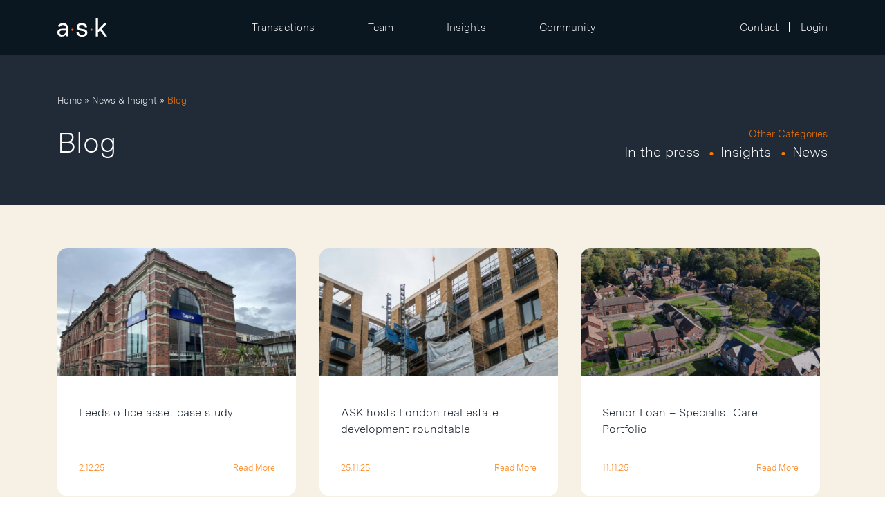

--- FILE ---
content_type: text/html; charset=UTF-8
request_url: https://www.askpartners.co.uk/insights/blog/
body_size: 7185
content:


<!DOCTYPE html>
<html lang="en-GB" class="no-js"><!-- class="no-js" - This ensures your theme will not break (too badly) when JavaScript is not installed on someones browser. Its function resides in functions.php -->
<head>
<meta charset="UTF-8">
<meta name="viewport" content="width=device-width, height=device-height, initial-scale=1, minimum-scale=1">
<!-- LINK TO THE TWO LINKS BELOW FOR LAZY LOAD SLIDE IN EFFECTS -->
<!-- UNCOMMNET AOS.init(); IN THE GENERAL.JS FILE, & ADD data-aos="fade-up" TO ELEMENT YOU WANT TO SLIDE UP. VISIT https://michalsnik.github.io/aos/ FOR MORE EFFECTS -->
<!-- <link href="https://unpkg.com/aos@2.3.1/dist/aos.css" rel="stylesheet"> -->
<script async defer src=https://maps.googleapis.com/maps/api/js?key=AIzaSyC13pHHLcAMEFwBwMD59e3ENDpKIWKPqq0></script>
<title>Blog Archives - ASK</title>
<meta name='robots' content='index, follow, max-image-preview:large, max-snippet:-1, max-video-preview:-1' />
	<style>img:is([sizes="auto" i], [sizes^="auto," i]) { contain-intrinsic-size: 3000px 1500px }</style>
	
	<!-- This site is optimized with the Yoast SEO plugin v25.2 - https://yoast.com/wordpress/plugins/seo/ -->
	<link rel="canonical" href="https://www.askpartners.co.uk/insights/blog/" />
	<link rel="next" href="https://www.askpartners.co.uk/insights/blog/page/2/" />
	<meta property="og:locale" content="en_GB" />
	<meta property="og:type" content="article" />
	<meta property="og:title" content="Blog Archives - ASK" />
	<meta property="og:url" content="https://www.askpartners.co.uk/insights/blog/" />
	<meta property="og:site_name" content="ASK" />
	<meta name="twitter:card" content="summary_large_image" />
	<script type="application/ld+json" class="yoast-schema-graph">{"@context":"https://schema.org","@graph":[{"@type":"CollectionPage","@id":"https://www.askpartners.co.uk/insights/blog/","url":"https://www.askpartners.co.uk/insights/blog/","name":"Blog Archives - ASK","isPartOf":{"@id":"https://www.askpartners.co.uk/#website"},"primaryImageOfPage":{"@id":"https://www.askpartners.co.uk/insights/blog/#primaryimage"},"image":{"@id":"https://www.askpartners.co.uk/insights/blog/#primaryimage"},"thumbnailUrl":"https://www.askpartners.co.uk/wp-content/uploads/2025/12/Hepworth-image-scaled.jpeg","breadcrumb":{"@id":"https://www.askpartners.co.uk/insights/blog/#breadcrumb"},"inLanguage":"en-GB"},{"@type":"ImageObject","inLanguage":"en-GB","@id":"https://www.askpartners.co.uk/insights/blog/#primaryimage","url":"https://www.askpartners.co.uk/wp-content/uploads/2025/12/Hepworth-image-scaled.jpeg","contentUrl":"https://www.askpartners.co.uk/wp-content/uploads/2025/12/Hepworth-image-scaled.jpeg","width":2560,"height":1920},{"@type":"BreadcrumbList","@id":"https://www.askpartners.co.uk/insights/blog/#breadcrumb","itemListElement":[{"@type":"ListItem","position":1,"name":"Home","item":"https://www.askpartners.co.uk/"},{"@type":"ListItem","position":2,"name":"Transactions","item":"https://www.askpartners.co.uk/transactions/"},{"@type":"ListItem","position":3,"name":"Insights","item":"https://www.askpartners.co.uk/insights/articles/"},{"@type":"ListItem","position":4,"name":"Blog"}]},{"@type":"WebSite","@id":"https://www.askpartners.co.uk/#website","url":"https://www.askpartners.co.uk/","name":"ASK","description":"","publisher":{"@id":"https://www.askpartners.co.uk/#organization"},"potentialAction":[{"@type":"SearchAction","target":{"@type":"EntryPoint","urlTemplate":"https://www.askpartners.co.uk/?s={search_term_string}"},"query-input":{"@type":"PropertyValueSpecification","valueRequired":true,"valueName":"search_term_string"}}],"inLanguage":"en-GB"},{"@type":"Organization","@id":"https://www.askpartners.co.uk/#organization","name":"ASK","url":"https://www.askpartners.co.uk/","logo":{"@type":"ImageObject","inLanguage":"en-GB","@id":"https://www.askpartners.co.uk/#/schema/logo/image/","url":"https://www.askpartners.co.uk/wp-content/uploads/2021/04/logo-01.svg","contentUrl":"https://www.askpartners.co.uk/wp-content/uploads/2021/04/logo-01.svg","caption":"ASK"},"image":{"@id":"https://www.askpartners.co.uk/#/schema/logo/image/"}}]}</script>
	<!-- / Yoast SEO plugin. -->


<link rel='dns-prefetch' href='//www.askpartners.co.uk' />
<link rel='dns-prefetch' href='//cdn.jsdelivr.net' />
<link rel='dns-prefetch' href='//unpkg.com' />
<link rel="alternate" type="application/rss+xml" title="ASK &raquo; Blog Category Feed" href="https://www.askpartners.co.uk/insights/blog/feed/" />
<style id='classic-theme-styles-inline-css' type='text/css'>
/*! This file is auto-generated */
.wp-block-button__link{color:#fff;background-color:#32373c;border-radius:9999px;box-shadow:none;text-decoration:none;padding:calc(.667em + 2px) calc(1.333em + 2px);font-size:1.125em}.wp-block-file__button{background:#32373c;color:#fff;text-decoration:none}
</style>
<style id='global-styles-inline-css' type='text/css'>
:root{--wp--preset--aspect-ratio--square: 1;--wp--preset--aspect-ratio--4-3: 4/3;--wp--preset--aspect-ratio--3-4: 3/4;--wp--preset--aspect-ratio--3-2: 3/2;--wp--preset--aspect-ratio--2-3: 2/3;--wp--preset--aspect-ratio--16-9: 16/9;--wp--preset--aspect-ratio--9-16: 9/16;--wp--preset--color--black: #000000;--wp--preset--color--cyan-bluish-gray: #abb8c3;--wp--preset--color--white: #ffffff;--wp--preset--color--pale-pink: #f78da7;--wp--preset--color--vivid-red: #cf2e2e;--wp--preset--color--luminous-vivid-orange: #ff6900;--wp--preset--color--luminous-vivid-amber: #fcb900;--wp--preset--color--light-green-cyan: #7bdcb5;--wp--preset--color--vivid-green-cyan: #00d084;--wp--preset--color--pale-cyan-blue: #8ed1fc;--wp--preset--color--vivid-cyan-blue: #0693e3;--wp--preset--color--vivid-purple: #9b51e0;--wp--preset--gradient--vivid-cyan-blue-to-vivid-purple: linear-gradient(135deg,rgba(6,147,227,1) 0%,rgb(155,81,224) 100%);--wp--preset--gradient--light-green-cyan-to-vivid-green-cyan: linear-gradient(135deg,rgb(122,220,180) 0%,rgb(0,208,130) 100%);--wp--preset--gradient--luminous-vivid-amber-to-luminous-vivid-orange: linear-gradient(135deg,rgba(252,185,0,1) 0%,rgba(255,105,0,1) 100%);--wp--preset--gradient--luminous-vivid-orange-to-vivid-red: linear-gradient(135deg,rgba(255,105,0,1) 0%,rgb(207,46,46) 100%);--wp--preset--gradient--very-light-gray-to-cyan-bluish-gray: linear-gradient(135deg,rgb(238,238,238) 0%,rgb(169,184,195) 100%);--wp--preset--gradient--cool-to-warm-spectrum: linear-gradient(135deg,rgb(74,234,220) 0%,rgb(151,120,209) 20%,rgb(207,42,186) 40%,rgb(238,44,130) 60%,rgb(251,105,98) 80%,rgb(254,248,76) 100%);--wp--preset--gradient--blush-light-purple: linear-gradient(135deg,rgb(255,206,236) 0%,rgb(152,150,240) 100%);--wp--preset--gradient--blush-bordeaux: linear-gradient(135deg,rgb(254,205,165) 0%,rgb(254,45,45) 50%,rgb(107,0,62) 100%);--wp--preset--gradient--luminous-dusk: linear-gradient(135deg,rgb(255,203,112) 0%,rgb(199,81,192) 50%,rgb(65,88,208) 100%);--wp--preset--gradient--pale-ocean: linear-gradient(135deg,rgb(255,245,203) 0%,rgb(182,227,212) 50%,rgb(51,167,181) 100%);--wp--preset--gradient--electric-grass: linear-gradient(135deg,rgb(202,248,128) 0%,rgb(113,206,126) 100%);--wp--preset--gradient--midnight: linear-gradient(135deg,rgb(2,3,129) 0%,rgb(40,116,252) 100%);--wp--preset--font-size--small: 13px;--wp--preset--font-size--medium: 20px;--wp--preset--font-size--large: 36px;--wp--preset--font-size--x-large: 42px;--wp--preset--spacing--20: 0.44rem;--wp--preset--spacing--30: 0.67rem;--wp--preset--spacing--40: 1rem;--wp--preset--spacing--50: 1.5rem;--wp--preset--spacing--60: 2.25rem;--wp--preset--spacing--70: 3.38rem;--wp--preset--spacing--80: 5.06rem;--wp--preset--shadow--natural: 6px 6px 9px rgba(0, 0, 0, 0.2);--wp--preset--shadow--deep: 12px 12px 50px rgba(0, 0, 0, 0.4);--wp--preset--shadow--sharp: 6px 6px 0px rgba(0, 0, 0, 0.2);--wp--preset--shadow--outlined: 6px 6px 0px -3px rgba(255, 255, 255, 1), 6px 6px rgba(0, 0, 0, 1);--wp--preset--shadow--crisp: 6px 6px 0px rgba(0, 0, 0, 1);}:where(.is-layout-flex){gap: 0.5em;}:where(.is-layout-grid){gap: 0.5em;}body .is-layout-flex{display: flex;}.is-layout-flex{flex-wrap: wrap;align-items: center;}.is-layout-flex > :is(*, div){margin: 0;}body .is-layout-grid{display: grid;}.is-layout-grid > :is(*, div){margin: 0;}:where(.wp-block-columns.is-layout-flex){gap: 2em;}:where(.wp-block-columns.is-layout-grid){gap: 2em;}:where(.wp-block-post-template.is-layout-flex){gap: 1.25em;}:where(.wp-block-post-template.is-layout-grid){gap: 1.25em;}.has-black-color{color: var(--wp--preset--color--black) !important;}.has-cyan-bluish-gray-color{color: var(--wp--preset--color--cyan-bluish-gray) !important;}.has-white-color{color: var(--wp--preset--color--white) !important;}.has-pale-pink-color{color: var(--wp--preset--color--pale-pink) !important;}.has-vivid-red-color{color: var(--wp--preset--color--vivid-red) !important;}.has-luminous-vivid-orange-color{color: var(--wp--preset--color--luminous-vivid-orange) !important;}.has-luminous-vivid-amber-color{color: var(--wp--preset--color--luminous-vivid-amber) !important;}.has-light-green-cyan-color{color: var(--wp--preset--color--light-green-cyan) !important;}.has-vivid-green-cyan-color{color: var(--wp--preset--color--vivid-green-cyan) !important;}.has-pale-cyan-blue-color{color: var(--wp--preset--color--pale-cyan-blue) !important;}.has-vivid-cyan-blue-color{color: var(--wp--preset--color--vivid-cyan-blue) !important;}.has-vivid-purple-color{color: var(--wp--preset--color--vivid-purple) !important;}.has-black-background-color{background-color: var(--wp--preset--color--black) !important;}.has-cyan-bluish-gray-background-color{background-color: var(--wp--preset--color--cyan-bluish-gray) !important;}.has-white-background-color{background-color: var(--wp--preset--color--white) !important;}.has-pale-pink-background-color{background-color: var(--wp--preset--color--pale-pink) !important;}.has-vivid-red-background-color{background-color: var(--wp--preset--color--vivid-red) !important;}.has-luminous-vivid-orange-background-color{background-color: var(--wp--preset--color--luminous-vivid-orange) !important;}.has-luminous-vivid-amber-background-color{background-color: var(--wp--preset--color--luminous-vivid-amber) !important;}.has-light-green-cyan-background-color{background-color: var(--wp--preset--color--light-green-cyan) !important;}.has-vivid-green-cyan-background-color{background-color: var(--wp--preset--color--vivid-green-cyan) !important;}.has-pale-cyan-blue-background-color{background-color: var(--wp--preset--color--pale-cyan-blue) !important;}.has-vivid-cyan-blue-background-color{background-color: var(--wp--preset--color--vivid-cyan-blue) !important;}.has-vivid-purple-background-color{background-color: var(--wp--preset--color--vivid-purple) !important;}.has-black-border-color{border-color: var(--wp--preset--color--black) !important;}.has-cyan-bluish-gray-border-color{border-color: var(--wp--preset--color--cyan-bluish-gray) !important;}.has-white-border-color{border-color: var(--wp--preset--color--white) !important;}.has-pale-pink-border-color{border-color: var(--wp--preset--color--pale-pink) !important;}.has-vivid-red-border-color{border-color: var(--wp--preset--color--vivid-red) !important;}.has-luminous-vivid-orange-border-color{border-color: var(--wp--preset--color--luminous-vivid-orange) !important;}.has-luminous-vivid-amber-border-color{border-color: var(--wp--preset--color--luminous-vivid-amber) !important;}.has-light-green-cyan-border-color{border-color: var(--wp--preset--color--light-green-cyan) !important;}.has-vivid-green-cyan-border-color{border-color: var(--wp--preset--color--vivid-green-cyan) !important;}.has-pale-cyan-blue-border-color{border-color: var(--wp--preset--color--pale-cyan-blue) !important;}.has-vivid-cyan-blue-border-color{border-color: var(--wp--preset--color--vivid-cyan-blue) !important;}.has-vivid-purple-border-color{border-color: var(--wp--preset--color--vivid-purple) !important;}.has-vivid-cyan-blue-to-vivid-purple-gradient-background{background: var(--wp--preset--gradient--vivid-cyan-blue-to-vivid-purple) !important;}.has-light-green-cyan-to-vivid-green-cyan-gradient-background{background: var(--wp--preset--gradient--light-green-cyan-to-vivid-green-cyan) !important;}.has-luminous-vivid-amber-to-luminous-vivid-orange-gradient-background{background: var(--wp--preset--gradient--luminous-vivid-amber-to-luminous-vivid-orange) !important;}.has-luminous-vivid-orange-to-vivid-red-gradient-background{background: var(--wp--preset--gradient--luminous-vivid-orange-to-vivid-red) !important;}.has-very-light-gray-to-cyan-bluish-gray-gradient-background{background: var(--wp--preset--gradient--very-light-gray-to-cyan-bluish-gray) !important;}.has-cool-to-warm-spectrum-gradient-background{background: var(--wp--preset--gradient--cool-to-warm-spectrum) !important;}.has-blush-light-purple-gradient-background{background: var(--wp--preset--gradient--blush-light-purple) !important;}.has-blush-bordeaux-gradient-background{background: var(--wp--preset--gradient--blush-bordeaux) !important;}.has-luminous-dusk-gradient-background{background: var(--wp--preset--gradient--luminous-dusk) !important;}.has-pale-ocean-gradient-background{background: var(--wp--preset--gradient--pale-ocean) !important;}.has-electric-grass-gradient-background{background: var(--wp--preset--gradient--electric-grass) !important;}.has-midnight-gradient-background{background: var(--wp--preset--gradient--midnight) !important;}.has-small-font-size{font-size: var(--wp--preset--font-size--small) !important;}.has-medium-font-size{font-size: var(--wp--preset--font-size--medium) !important;}.has-large-font-size{font-size: var(--wp--preset--font-size--large) !important;}.has-x-large-font-size{font-size: var(--wp--preset--font-size--x-large) !important;}
:where(.wp-block-post-template.is-layout-flex){gap: 1.25em;}:where(.wp-block-post-template.is-layout-grid){gap: 1.25em;}
:where(.wp-block-columns.is-layout-flex){gap: 2em;}:where(.wp-block-columns.is-layout-grid){gap: 2em;}
:root :where(.wp-block-pullquote){font-size: 1.5em;line-height: 1.6;}
</style>
<link rel='stylesheet' id='google-fonts-css' href='https://www.askpartners.co.uk/wp-content/themes/ask/fonts.css' type='text/css' media='all' />
<link rel='stylesheet' id='main_css-css' href='https://www.askpartners.co.uk/wp-content/themes/ask/style.css?ver=1,0,0' type='text/css' media='all' />
<script type="text/javascript" src="https://www.askpartners.co.uk/wp-includes/js/jquery/jquery.min.js?ver=3.7.1" id="jquery-core-js"></script>
<link rel="https://api.w.org/" href="https://www.askpartners.co.uk/wp-json/" /><link rel="alternate" title="JSON" type="application/json" href="https://www.askpartners.co.uk/wp-json/wp/v2/categories/34" /><link rel="EditURI" type="application/rsd+xml" title="RSD" href="https://www.askpartners.co.uk/xmlrpc.php?rsd" />
<meta name="generator" content="WordPress 6.8.3" />
<link rel="icon" href="https://www.askpartners.co.uk/wp-content/uploads/2021/04/cropped-favicon-01-32x32.png" sizes="32x32" />
<link rel="icon" href="https://www.askpartners.co.uk/wp-content/uploads/2021/04/cropped-favicon-01-192x192.png" sizes="192x192" />
<link rel="apple-touch-icon" href="https://www.askpartners.co.uk/wp-content/uploads/2021/04/cropped-favicon-01-180x180.png" />
<meta name="msapplication-TileImage" content="https://www.askpartners.co.uk/wp-content/uploads/2021/04/cropped-favicon-01-270x270.png" />
</head>


<body class="archive category category-blog category-34 wp-custom-logo wp-theme-ask">
  <header>

    <div id="navigation-top" class="bg-black">

      <div class="desktop-wrapper t-flex flex-justified align-center">
        <div class="top-bar bg-black t-flex t-align-center">
          <div class="menu-trigger">
            <span class="line"></span>
          </div>
          <div id="logo"><a href="https://www.askpartners.co.uk/" class="custom-logo-link" rel="home"><img src="https://www.askpartners.co.uk/wp-content/uploads/2021/04/logo-01.svg" class="custom-logo" alt="ASK" decoding="async" /></a></div>
        </div>

        <div class="nav-hide t-flex">
                    <nav id="main-nav">
            <ul id="menu-primary-menu" class="menu"><li id="menu-item-183" class="menu-item menu-item-type-post_type menu-item-object-page menu-item-183"><a href="https://www.askpartners.co.uk/transactions/">Transactions</a></li>
<li id="menu-item-184" class="menu-item menu-item-type-post_type menu-item-object-page menu-item-184"><a href="https://www.askpartners.co.uk/team/">Team</a></li>
<li id="menu-item-18" class="menu-item menu-item-type-post_type menu-item-object-page menu-item-18"><a href="https://www.askpartners.co.uk/insights/">Insights</a></li>
<li id="menu-item-19" class="menu-item menu-item-type-post_type menu-item-object-page menu-item-19"><a href="https://www.askpartners.co.uk/community/">Community</a></li>
</ul>            <div class="t"><ul id="menu-login-menu" class="menu"><li id="menu-item-185" class="menu-item menu-item-type-post_type menu-item-object-page menu-item-185"><a href="https://www.askpartners.co.uk/contact/">Contact</a></li>
<li id="menu-item-429" class="menu-item menu-item-type-post_type menu-item-object-page menu-item-429"><a href="https://www.askpartners.co.uk/login/">Login</a></li>
</ul></div>
          </nav>
        </div>

        <nav class="desktop-login-menu hide-t">
          <ul id="menu-login-menu-1" class="menu"><li class="menu-item menu-item-type-post_type menu-item-object-page menu-item-185"><a href="https://www.askpartners.co.uk/contact/">Contact</a></li>
<li class="menu-item menu-item-type-post_type menu-item-object-page menu-item-429"><a href="https://www.askpartners.co.uk/login/">Login</a></li>
</ul>        </nav>
      </div>

    </div>
  </header>
<script>
var ajaxCat = 'blog';
</script>

<main id="cat-page" class="bg-beige">

	<!-- INTRODUCTION -->
	<div class="cats-intro bg-blue pt-xl pb-m">
		<div class="content-container wrapper">
			<!-- BREADCRUMB -->
			<p class="breadcrumb font-13 t-mb-s">
				<a class="hover-opacity" href="https://www.askpartners.co.uk">Home</a>
				&#187; <a class="hover-opacity" href="https://www.askpartners.co.uk/insights/">News & Insight</a>
				&#187; <span class="orange">Blog</span>
			</p>

			<div class="t-flex flex-justified">
				<h1 class="font-40 mb-xxxs t-mb-0">Blog</h1>
				<!-- OTHER CATS -->
				<div class="other-cats">
					<p class="font-14 orange mb-0 t-right">Other Categories</p>
											<div class="post-cats-menu ml-flex align-center flex-wrap">
															<a class="font-20 pr-xs" href="https://www.askpartners.co.uk/insights/in-the-press/">
									<span class="transition hover-opacity">In the press</span>
								</a>
															<a class="font-20 pr-xs" href="https://www.askpartners.co.uk/insights/articles/">
									<span class="transition hover-opacity">Insights</span>
								</a>
															<a class="font-20 pr-xs" href="https://www.askpartners.co.uk/insights/news/">
									<span class="transition hover-opacity">News</span>
								</a>
													</div>
									</div>
			</div>
		</div>
	</div>

<!-- Added include children => false and changed field slug to field name -->
		<div class="ajax_posts posts-container wrapper t-flex flex-wrap pt-m pb-xs">
					<div class="post-link mb-s">
								<a href="https://www.askpartners.co.uk/insights/blog/leeds-office-asset-case-study/">
					<div class="bg-img-container">
						<div class="bg-img lazy-load" data-background-image="https://www.askpartners.co.uk/wp-content/uploads/2025/12/Hepworth-image-768x576.jpeg" title=""></div>
					</div>
				</a>
				<div class="post-content bg-white pt-ms t-pt-s pb-xs t-pb-s pl-xs pr-xs">
					<h4 class="font-16 mb-xs t-mb-l">
						<a class="hover-accent" href="https://www.askpartners.co.uk/insights/blog/leeds-office-asset-case-study/">
						Leeds office asset case study					</a>
				</h4>
					<div class="post-content-bottom flex flex-justified">
						<span class="font-12 orange">2.12.25</span>
						<a class="link font-12 hover-underline-link hover-underline-link-thin" href="https://www.askpartners.co.uk/insights/blog/leeds-office-asset-case-study/">Read More</a>
					</div>
				</div>
			</div>
					<div class="post-link mb-s">
								<a href="https://www.askpartners.co.uk/insights/blog/ask-hosts-london-real-estate-development-roundtable/">
					<div class="bg-img-container">
						<div class="bg-img lazy-load" data-background-image="https://www.askpartners.co.uk/wp-content/uploads/2025/11/Pi7compressedseb-doe-8uMLkPmIDk0-unsplash-768x576.jpg" title=""></div>
					</div>
				</a>
				<div class="post-content bg-white pt-ms t-pt-s pb-xs t-pb-s pl-xs pr-xs">
					<h4 class="font-16 mb-xs t-mb-l">
						<a class="hover-accent" href="https://www.askpartners.co.uk/insights/blog/ask-hosts-london-real-estate-development-roundtable/">
						ASK hosts London real estate development roundtable					</a>
				</h4>
					<div class="post-content-bottom flex flex-justified">
						<span class="font-12 orange">25.11.25</span>
						<a class="link font-12 hover-underline-link hover-underline-link-thin" href="https://www.askpartners.co.uk/insights/blog/ask-hosts-london-real-estate-development-roundtable/">Read More</a>
					</div>
				</div>
			</div>
					<div class="post-link mb-s">
								<a href="https://www.askpartners.co.uk/insights/blog/senior-loan-specialist-care-portfolio/">
					<div class="bg-img-container">
						<div class="bg-img lazy-load" data-background-image="https://www.askpartners.co.uk/wp-content/uploads/2025/11/Screenshot-2025-11-11-at-15.57.15-min-768x330.png" title=""></div>
					</div>
				</a>
				<div class="post-content bg-white pt-ms t-pt-s pb-xs t-pb-s pl-xs pr-xs">
					<h4 class="font-16 mb-xs t-mb-l">
						<a class="hover-accent" href="https://www.askpartners.co.uk/insights/blog/senior-loan-specialist-care-portfolio/">
						Senior Loan – Specialist Care Portfolio					</a>
				</h4>
					<div class="post-content-bottom flex flex-justified">
						<span class="font-12 orange">11.11.25</span>
						<a class="link font-12 hover-underline-link hover-underline-link-thin" href="https://www.askpartners.co.uk/insights/blog/senior-loan-specialist-care-portfolio/">Read More</a>
					</div>
				</div>
			</div>
					<div class="post-link mb-s">
								<a href="https://www.askpartners.co.uk/insights/blog/a-residential-planning-loan-case-study-streatham-london/">
					<div class="bg-img-container">
						<div class="bg-img lazy-load" data-background-image="https://www.askpartners.co.uk/wp-content/uploads/2021/04/Streatham-768x482.png" title=""></div>
					</div>
				</a>
				<div class="post-content bg-white pt-ms t-pt-s pb-xs t-pb-s pl-xs pr-xs">
					<h4 class="font-16 mb-xs t-mb-l">
						<a class="hover-accent" href="https://www.askpartners.co.uk/insights/blog/a-residential-planning-loan-case-study-streatham-london/">
						A residential planning loan case study – Streatham, London					</a>
				</h4>
					<div class="post-content-bottom flex flex-justified">
						<span class="font-12 orange">16.9.25</span>
						<a class="link font-12 hover-underline-link hover-underline-link-thin" href="https://www.askpartners.co.uk/insights/blog/a-residential-planning-loan-case-study-streatham-london/">Read More</a>
					</div>
				</div>
			</div>
					<div class="post-link mb-s">
								<a href="https://www.askpartners.co.uk/insights/blog/mike-ginsberg-discusses-underwriting-hotel-assets/">
					<div class="bg-img-container">
						<div class="bg-img lazy-load" data-background-image="https://www.askpartners.co.uk/wp-content/uploads/2023/10/Photo-1-1-768x494.jpg" title=""></div>
					</div>
				</a>
				<div class="post-content bg-white pt-ms t-pt-s pb-xs t-pb-s pl-xs pr-xs">
					<h4 class="font-16 mb-xs t-mb-l">
						<a class="hover-accent" href="https://www.askpartners.co.uk/insights/blog/mike-ginsberg-discusses-underwriting-hotel-assets/">
						Mike Ginsberg discusses underwriting hotel assets					</a>
				</h4>
					<div class="post-content-bottom flex flex-justified">
						<span class="font-12 orange">7.9.25</span>
						<a class="link font-12 hover-underline-link hover-underline-link-thin" href="https://www.askpartners.co.uk/insights/blog/mike-ginsberg-discusses-underwriting-hotel-assets/">Read More</a>
					</div>
				</div>
			</div>
					<div class="post-link mb-s">
								<a href="https://www.askpartners.co.uk/insights/blog/a-land-assembly-and-planning-strategy-loan/">
					<div class="bg-img-container">
						<div class="bg-img lazy-load" data-background-image="https://www.askpartners.co.uk/wp-content/uploads/2025/07/Bollo-Lane-aerial-1900x1270-1-768x513.jpg" title=""></div>
					</div>
				</a>
				<div class="post-content bg-white pt-ms t-pt-s pb-xs t-pb-s pl-xs pr-xs">
					<h4 class="font-16 mb-xs t-mb-l">
						<a class="hover-accent" href="https://www.askpartners.co.uk/insights/blog/a-land-assembly-and-planning-strategy-loan/">
						A land assembly and planning strategy loan					</a>
				</h4>
					<div class="post-content-bottom flex flex-justified">
						<span class="font-12 orange">23.7.25</span>
						<a class="link font-12 hover-underline-link hover-underline-link-thin" href="https://www.askpartners.co.uk/insights/blog/a-land-assembly-and-planning-strategy-loan/">Read More</a>
					</div>
				</div>
			</div>
					<div class="post-link mb-s">
								<a href="https://www.askpartners.co.uk/insights/blog/a-residential-development-finance-case-study-st-johns-wood-london/">
					<div class="bg-img-container">
						<div class="bg-img lazy-load" data-background-image="https://www.askpartners.co.uk/wp-content/uploads/2025/07/Benj-Frame-Grab-min-768x432.jpg" title=""></div>
					</div>
				</a>
				<div class="post-content bg-white pt-ms t-pt-s pb-xs t-pb-s pl-xs pr-xs">
					<h4 class="font-16 mb-xs t-mb-l">
						<a class="hover-accent" href="https://www.askpartners.co.uk/insights/blog/a-residential-development-finance-case-study-st-johns-wood-london/">
						A residential development finance case study – St John’s Wood, London					</a>
				</h4>
					<div class="post-content-bottom flex flex-justified">
						<span class="font-12 orange">14.7.25</span>
						<a class="link font-12 hover-underline-link hover-underline-link-thin" href="https://www.askpartners.co.uk/insights/blog/a-residential-development-finance-case-study-st-johns-wood-london/">Read More</a>
					</div>
				</div>
			</div>
					<div class="post-link mb-s">
								<a href="https://www.askpartners.co.uk/insights/blog/ask-hosts-roundtable-for-uk-self-storage-experts/">
					<div class="bg-img-container">
						<div class="bg-img lazy-load" data-background-image="https://www.askpartners.co.uk/wp-content/uploads/2025/07/beatriz-braga-6I0fI1MqZk-unsplash-min-768x754.jpg" title=""></div>
					</div>
				</a>
				<div class="post-content bg-white pt-ms t-pt-s pb-xs t-pb-s pl-xs pr-xs">
					<h4 class="font-16 mb-xs t-mb-l">
						<a class="hover-accent" href="https://www.askpartners.co.uk/insights/blog/ask-hosts-roundtable-for-uk-self-storage-experts/">
						ASK hosts roundtable for UK self-storage experts					</a>
				</h4>
					<div class="post-content-bottom flex flex-justified">
						<span class="font-12 orange">7.7.25</span>
						<a class="link font-12 hover-underline-link hover-underline-link-thin" href="https://www.askpartners.co.uk/insights/blog/ask-hosts-roundtable-for-uk-self-storage-experts/">Read More</a>
					</div>
				</div>
			</div>
			</div>


	<!-- AJAX LOAD MORE BUTTON -->
	<!-- Changed from 6 posts per page to 8 -->
			<div id="more_posts" class="button center pb-l"><span>View more</span></div>
	
</main>

<footer>
  
  <!-- Removed t-pb-ml class below, changed t-pb-ml to t-pb-xs -->
  <div class="wrapper footer-main flex flex-wrap flex-justify-center t-flex-justified pt-ml pb-xs">
    <!-- CUSTOM LOGO -->
    <div class="footer-logo t-mt-m mb-l ml-xxs t-ml-xs mr-ms d-mr-l">
       <img src="https://www.askpartners.co.uk/wp-content/uploads/2021/04/footer_logo-01.svg">
    </div>

    <!-- GENERAL MENU -->
        <nav id="footer-nav" class="mb-s mr-s t-mr-m d-mr-l">
      <h3 class="font-16 bold mb-xxs t-mb-s">General</h3>
      <ul id="menu-general" class="menu"><li id="menu-item-187" class="menu-item menu-item-type-post_type menu-item-object-page menu-item-187"><a href="https://www.askpartners.co.uk/transactions/">Transactions</a></li>
<li id="menu-item-186" class="menu-item menu-item-type-post_type menu-item-object-page menu-item-186"><a href="https://www.askpartners.co.uk/team/">Team</a></li>
<li id="menu-item-190" class="menu-item menu-item-type-post_type menu-item-object-page menu-item-190"><a href="https://www.askpartners.co.uk/insights/">Insights</a></li>
<li id="menu-item-191" class="menu-item menu-item-type-post_type menu-item-object-page menu-item-191"><a href="https://www.askpartners.co.uk/contact/">Contact us</a></li>
<li id="menu-item-189" class="menu-item menu-item-type-post_type menu-item-object-page menu-item-189"><a href="https://www.askpartners.co.uk/privacy/">Privacy</a></li>
<li id="menu-item-208" class="menu-item menu-item-type-post_type menu-item-object-page menu-item-208"><a href="https://www.askpartners.co.uk/cookies/">Cookies</a></li>
<li id="menu-item-188" class="menu-item menu-item-type-post_type menu-item-object-page menu-item-188"><a href="https://www.askpartners.co.uk/terms/">Terms</a></li>
</ul>    </nav>

          <div class="contact-container">
        <!-- ADDRESS -->
        <!-- Removed dark-med-grey class -->
        <div class="address-field mb-s ">
          <h3 class="font-16 bold mb-xxs t-mb-s">Our Address</h3>
          <!-- Added dark-med-grey class -->
          <div class="font-14 dark-med-grey"><a class="hover-accent" href="https://goo.gl/maps/wedckdKKr8w51LSM7" target="_blank" rel="nofollow noreferrer"><p>35 Harley Street</p>
<p>London</p>
<p>W1G 9QU</p>
</a></div>
        </div>

        <!-- CONTACT DETAILS DESKTOP -->
        <div class="contact-field hide-m center t-left mb-s">
          <h3 class="font-16 bold mb-xxs t-mb-s">Get in touch</h3>
                    <a class="font-14 orange hover-opacity" href="tel:020 3976 6700" target="_blank">
            020 3976 6700          </a><br>
                    <a class="font-14 orange hover-opacity" href="mailto:info@askpartners.co.uk" target="_blank">
            info@askpartners.co.uk          </a>
        </div>
      </div>

      <!-- CONTACT DETAILS MOBILE -->
      <div class="contact-field m center t-left mb-s">
        <h3 class="font-16 bold mb-xxs">Get in touch</h3>
                <a class="font-14 orange" href="tel:020 3976 6700" target="_blank">
          020 3976 6700        </a><br>
                <a class="font-14 orange" href="mailto:info@askpartners.co.uk" target="_blank">
          info@askpartners.co.uk        </a>
      </div>

    

    <!-- FINEPRINT -->
    <!-- Changed font from 14 to 12 and centered text -->
    <div class="fineprint blue font-12 center"><p>A.S.K. Partners Limited (company number 10419810), incorporated in England and Wales with registered office address at 35 Harley Street, London, W1G 9QU.</p>
</div>
  </div>

  <!-- Footer Gallery -->
          <div class="flex flex-justify-center flex-wrap">
                          <img class="footer-logo-new" src="https://www.askpartners.co.uk/wp-content/uploads/2025/03/REC-EU_Small-Ticket-Market-Lender-of-the-Year-Sub-E20m-Market-Europe-1024x819.jpg" alt="" />
                        <img class="footer-logo-new" src="https://www.askpartners.co.uk/wp-content/uploads/2025/03/RESI-awards-Instagram-post-1024x539.png" alt="" />
                        <img class="footer-logo-new" src="https://www.askpartners.co.uk/wp-content/uploads/2024/04/REC_EU_Mid-Market-Lender-of-the-Year-E20m-E70m-Market_Europe-01-1-1024x819.jpg" alt="" />
                        <img class="footer-logo-new" src="https://www.askpartners.co.uk/wp-content/uploads/2024/04/REC_EU_Mid-Market-REC_EU_Financing-Deal-of-the-Year-E20m-E70m-Market_Europe-01-1-1024x819.jpg" alt="" />
                        <img class="footer-logo-new" src="https://www.askpartners.co.uk/wp-content/uploads/2024/03/landscape-image-1-1024x536.png" alt="" />
                        <img class="footer-logo-new" src="https://www.askpartners.co.uk/wp-content/uploads/2023/03/REC-EU-Mid-Market-Financing-Deal-of-the-Year-E20m-E70m-Market-Europe1024_1.jpg" alt="" />
                        <img class="footer-logo-new" src="https://www.askpartners.co.uk/wp-content/uploads/2023/03/REC-EU-Small-Ticket-Market-Lender-of-the-Year-Sub-E20m-Market-Europe1024_1.jpg" alt="" />
                        <img class="footer-logo-new" src="https://www.askpartners.co.uk/wp-content/uploads/2022/03/REC_EU_Small-Ticket-Lender_Europe-1-1024x717.jpg" alt="" />
                        <img class="footer-logo-new" src="https://www.askpartners.co.uk/wp-content/uploads/2022/03/RESI-awards-shortlist_22_PtoS_1200x628-1024x536.jpeg" alt="" />
                        <img class="footer-logo-new" src="https://www.askpartners.co.uk/wp-content/uploads/2022/04/PA-logo-22-Finalist-1024x414.jpg" alt="" />
                        <img class="footer-logo-new" src="https://www.askpartners.co.uk/wp-content/uploads/2022/02/RESI-Awards-Shortlist-1200x628-1-1024x536.jpg" alt="" />
                        <img class="footer-logo-new" src="https://www.askpartners.co.uk/wp-content/uploads/2022/04/PA-Shortlist-1200x628-1-1024x536.jpeg" alt="" />
                </div>
    <!-- Footer Gallery -->


  <div class="footer-bottom">
    <!-- SOCIALS  -->
    <div class="wrapper">
      <div class="t-flex flex-justified mt-s">
                                          <div class="footer-socials flex flex-justified align-flex-end mb-s">
                              <a class="hover-opacity" href="https://www.linkedin.com/company/askpartners/" target="_blank"><img class="t-mr-xs" src="https://www.askpartners.co.uk/wp-content/themes/ask/images/linkedin.svg" alt="Linkedin Link"></a>
                                            <a class="hover-opacity" href="https://twitter.com/askpartnersltd?lang=en" target="_blank"><img class="t-mr-xs" src="https://www.askpartners.co.uk/wp-content/themes/ask/images/twitter.svg" alt="Twitter Link"></a>
                                            <a class="hover-opacity" href="https://www.instagram.com/askpartnersltd/" target="_blank"><img class="t-mr-xs" src="https://www.askpartners.co.uk/wp-content/themes/ask/images/instagram.svg" alt="Instagram Link"></a>
                                        </div>
                  
        <!-- COPYRIGHT -->
        <p class="font-14 center med-grey">&copy; 2026 A.S.K. Partners Limited</p>
      </div>
    </div>
  </div>
</footer>
<script type="speculationrules">
{"prefetch":[{"source":"document","where":{"and":[{"href_matches":"\/*"},{"not":{"href_matches":["\/wp-*.php","\/wp-admin\/*","\/wp-content\/uploads\/*","\/wp-content\/*","\/wp-content\/plugins\/*","\/wp-content\/themes\/ask\/*","\/*\\?(.+)"]}},{"not":{"selector_matches":"a[rel~=\"nofollow\"]"}},{"not":{"selector_matches":".no-prefetch, .no-prefetch a"}}]},"eagerness":"conservative"}]}
</script>
<script type="text/javascript" src="https://cdn.jsdelivr.net/npm/lozad/dist/lozad.min.js?ver=6.8.3" id="lazy_load-js"></script>
<script type="text/javascript" src="https://cdn.jsdelivr.net/npm/chart.js@3.2.1/dist/chart.min.js?ver=6.8.3" id="charts-js"></script>
<script type="text/javascript" id="script_js-js-extra">
/* <![CDATA[ */
var ajax_posts = {"ajaxurl":"https:\/\/www.askpartners.co.uk\/wp-admin\/admin-ajax.php"};
/* ]]> */
</script>
<script type="text/javascript" src="https://www.askpartners.co.uk/wp-content/themes/ask/js/general.js?ver=6.8.3" id="script_js-js"></script>
<script type="text/javascript" src="https://unpkg.com/aos@2.3.1/dist/aos.js?ver=6.8.3" id="animate-js"></script>
<script type="text/javascript" src="https://www.askpartners.co.uk/wp-content/themes/ask/js/multi-animated-counter.js?ver=6.8.3" id="counter_js-js"></script>
<script type="text/javascript" src="https://www.askpartners.co.uk/wp-content/themes/ask/js/map.js?ver=6.8.3" id="map_js-js"></script>


</body>
</html>


--- FILE ---
content_type: text/css
request_url: https://www.askpartners.co.uk/wp-content/themes/ask/style.css?ver=1,0,7
body_size: 65786
content:
@charset "UTF-8";
/*
Theme Name: Ask
Author: Secure Site
Description: To be added...
Version: 1.0
License: GNU General Public License v2 or later
License URI: http://www.gnu.org/licenses/gpl-2.0.html
Text Domain: securesite
Tags:

This theme, like WordPress, is licensed under the GPL.
Use it to make something cool, have fun, and share what you've learned with others.
*/
/*--------------------------------------------------------------
VARIABLES
--------------------------------------------------------------*/
/* FONT BREAKPOINTS */
/* SCREEN BREAKPOINTS */
/* MEDIA BREAKPOINTS */
/* COLOURS */
/* FONTS */
@font-face {
  font-family: "MessinaSans";
  font-weight: 600;
  src: url("fonts/MessinaSansWeb-Regular.woff2") format("woff2"), url("fonts/MessinaSansWeb-Regular.woff") format("woff"), url("fonts/MessinaSansWeb-Regular.eot") format("eot"); }
@font-face {
  font-family: "MessinaSans";
  font-weight: 400;
  src: url("fonts/MessinaSansWeb-Light.woff2") format("woff2"), url("fonts/MessinaSansWeb-Light.woff") format("woff"), url("fonts/MessinaSansWeb-Light.eot") format("eot"); }
/*--------------------------------------------------------------
MIXINS
--------------------------------------------------------------*/
/*--------------------------------------------------------------
FONT SIZES
--------------------------------------------------------------*/
/* FONT SIZES */
/*--------------------------------------------------------------
NORMALIZE
Styles based on Normalize v5.0.0 @link https://github.com/necolas/normalize.css
--------------------------------------------------------------*/
html {
  font-family: sans-serif;
  line-height: 1.15;
  -ms-text-size-adjust: 100%;
  -webkit-text-size-adjust: 100%;
  -webkit-box-sizing: border-box;
  -moz-box-sizing: border-box;
  box-sizing: border-box; }

*,
*:before,
*:after {
  /* Inherit box-sizing to make it easier to change the property for components that leverage other behavior; see http://css-tricks.com/inheriting-box-sizing-probably-slightly-better-best-practice/ */
  -webkit-box-sizing: inherit;
  -moz-box-sizing: inherit;
  box-sizing: inherit; }

body {
  margin: 0;
  background: #fff;
  overflow-x: hidden;
  /* Fallback for when there is no custom background color defined. */ }

article,
aside,
footer,
header,
nav,
section,
figcaption,
figure,
main {
  display: block; }

figure {
  margin: 1em 0; }

hr {
  -webkit-box-sizing: content-box;
  -moz-box-sizing: content-box;
  box-sizing: content-box;
  height: 0;
  overflow: visible; }

pre {
  font-family: monospace, monospace;
  font-size: 1em; }

a {
  background-color: transparent;
  -webkit-text-decoration-skip: objects;
  text-decoration: none;
  color: inherit; }

a:active,
a:hover {
  outline-width: 0; }

abbr[title] {
  border-bottom: 1px #767676 dotted;
  text-decoration: none; }

b,
strong {
  font-weight: inherit; }

b,
strong {
  font-weight: 700; }

code,
kbd,
samp {
  font-family: monospace, monospace;
  font-size: 1em; }

dfn {
  font-style: italic; }

mark {
  background-color: #eee;
  color: #222; }

small {
  font-size: 80%; }

sub,
sup {
  font-size: 75%;
  line-height: 0;
  position: relative;
  vertical-align: baseline; }

sub {
  bottom: -0.25em; }

sup {
  top: -0.5em; }

audio,
video {
  display: inline-block; }

audio:not([controls]) {
  display: none;
  height: 0; }

img {
  border-style: none;
  align-self: flex-start; }

img,
video {
  height: auto;
  /* Make sure images are scaled correctly. */
  max-width: 100%;
  /* Adhere to container width. */
  display: block; }

svg:not(:root) {
  overflow: hidden; }

button,
input,
optgroup,
select,
textarea {
  font-family: sans-serif;
  font-size: 100%;
  line-height: 1.15;
  margin: 0; }

button,
input {
  overflow: visible; }

button,
select {
  text-transform: none; }

button,
html [type="button"],
[type="reset"],
[type="submit"] {
  -webkit-appearance: button; }

button::-moz-focus-inner,
[type="button"]::-moz-focus-inner,
[type="reset"]::-moz-focus-inner,
[type="submit"]::-moz-focus-inner {
  border-style: none;
  padding: 0; }

button:-moz-focusring,
[type="button"]:-moz-focusring,
[type="reset"]:-moz-focusring,
[type="submit"]:-moz-focusring {
  outline: 1px dotted ButtonText; }

fieldset {
  border: 1px solid #bbb;
  margin: 0 2px;
  padding: 0.35em 0.625em 0.75em; }

legend {
  -webkit-box-sizing: border-box;
  -moz-box-sizing: border-box;
  box-sizing: border-box;
  color: inherit;
  display: table;
  max-width: 100%;
  padding: 0;
  white-space: normal; }

progress {
  display: inline-block;
  vertical-align: baseline; }

textarea {
  overflow: auto; }

[type="checkbox"],
[type="radio"] {
  -webkit-box-sizing: border-box;
  -moz-box-sizing: border-box;
  box-sizing: border-box;
  padding: 0; }

[type="number"]::-webkit-inner-spin-button,
[type="number"]::-webkit-outer-spin-button {
  height: auto; }

[type="search"] {
  -webkit-appearance: textfield;
  outline-offset: -2px; }

[type="search"]::-webkit-search-cancel-button,
[type="search"]::-webkit-search-decoration {
  -webkit-appearance: none; }

::-webkit-file-upload-button {
  -webkit-appearance: button;
  font: inherit; }

details,
menu {
  display: block; }

summary {
  display: list-item; }

canvas {
  display: inline-block; }

template {
  display: none; }

[hidden] {
  display: none; }

/*--------------------------------------------------------------
Lists
--------------------------------------------------------------*/
ul,
ol {
  margin: 0;
  padding: 0; }

ul {
  list-style: disc; }

ol {
  list-style: decimal; }

li {
  list-style-position: outside; }

dt {
  font-weight: 700; }

dd {
  margin: 0 1.5em 1.5em; }

/*--------------------------------------------------------------
ACCESSIBILITY
--------------------------------------------------------------*/
/****** TEXT FOR SCREEN READERS STARTS ******/
.screen-reader-text {
  clip: rect(1px, 1px, 1px, 1px);
  height: 1px;
  overflow: hidden;
  position: absolute !important;
  width: 1px;
  word-wrap: normal !important;
  /* Many screen reader and browser combinations announce broken words as they would appear visually. */ }

.screen-reader-text:focus {
  background-color: #f1f1f1;
  -webkit-border-radius: 3px;
  border-radius: 3px;
  -webkit-box-shadow: 0 0 2px 2px rgba(0, 0, 0, 0.6);
  box-shadow: 0 0 2px 2px rgba(0, 0, 0, 0.6);
  clip: auto !important;
  color: #21759b;
  display: block;
  font-size: 14px;
  font-size: 0.875rem;
  font-weight: 700;
  height: auto;
  left: 5px;
  line-height: normal;
  padding: 15px 23px 14px;
  text-decoration: none;
  top: 5px;
  width: auto;
  z-index: 100000;
  /* Above WP toolbar. */ }

/****** TEXT FOR SCREEN READERS ENDS ******/
/*--------------------------------------------------------------
BUTTONS
--------------------------------------------------------------*/
/****** LINK FOUNDATION STARTS ******/
a {
  transition: all .2s ease-in-out; }
  a:focus {
    outline: 0; }

.transition {
  transition: all .2s ease-in-out; }

button {
  border: 0px;
  transition: all .2s ease-in-out; }
  button:focus {
    outline: 0 !important; }

/****** LINK FOUNDATION ENDS ******/
/****** BASIC HOVER STYLE STARTS ******/
.descr a {
  position: relative; }
  .descr a::after {
    position: absolute;
    content: "";
    width: 100%;
    height: 1px;
    background-color: #ff7800;
    bottom: -.15em;
    left: 0;
    transition: all .2s ease-in-out; }
  .descr a:hover {
    color: #ff7800; }

.hover-opacity:hover {
  opacity: .7; }

.hover-accent:hover {
  color: #ff7800; }

.hover-padding {
  transition: all .2s ease-in-out; }
  .hover-padding:hover {
    padding-right: 1em; }

/****** BASIC HOVER STYLE ENDS ******/
/****** BUTTON EFFECTS STARTS ******/
.button a,
.button input,
.button span {
  display: inline-block;
  font-size: .9em;
  font-weight: 300;
  border-radius: .3em;
  padding: 1em 3em;
  color: #FFF;
  background-color: #ff7800;
  font-family: "MessinaSans", sans-serif;
  text-align: center;
  cursor: pointer;
  transition: all .3s ease-in-out; }
  .button a:hover,
  .button input:hover,
  .button span:hover {
    background-color: #ff9333; }

.post_no_more_posts {
  opacity: .5; }

.alm-btn-wrap {
  text-align: center;
  margin-top: 1em; }
  .alm-btn-wrap .alm-load-more-btn {
    display: inline-block;
    font-size: .9em;
    font-weight: 300;
    border-radius: .3em;
    padding: .95em 3em 1em;
    color: #FFF;
    background-color: #ff7800;
    font-family: "MessinaSans", sans-serif;
    text-align: center;
    transition: all .3s ease-in-out;
    cursor: pointer; }
    .alm-btn-wrap .alm-load-more-btn:hover {
      background-color: #ff9333; }

/****** BUTTON EFFECTS ENDS ******/
/****** LINKS STARTS ******/
.link {
  font-size: 0.9em;
  line-height: 1.4;
  color: #ff7800; }
  @media screen and (min-width: 48em) {
    .link {
      font-size: 0.8em;
      line-height: 1.5; } }

.link-line {
  position: relative;
  padding-left: 2.5em; }
  .link-line::before {
    content: "";
    position: absolute;
    height: 2px;
    width: 2em;
    background-color: #ff7800;
    left: 0;
    top: 50%;
    transform: translate(0, -50%);
    transition: all .2s ease-in-out; }
  .link-line:hover {
    padding-left: 3em; }
    .link-line:hover::before {
      width: 2.5em; }

.underline-link {
  position: relative; }
  .underline-link::after {
    position: absolute;
    content: "";
    width: 100%;
    height: 1px;
    background-color: #ff7800;
    bottom: -.5em;
    left: 0;
    transition: all .2s ease-in-out; }
  .underline-link:hover::after {
    left: 10%;
    width: 80%; }

.hover-underline-link {
  position: relative; }
  .hover-underline-link::after {
    content: "";
    position: absolute;
    height: 2px;
    width: 0;
    left: 50%;
    bottom: -2px;
    background-color: #ff7800;
    transition: all .2s ease-in-out; }
  .hover-underline-link:hover::after {
    left: 0;
    width: 100%; }

.hover-underline-link-thin::after {
  height: 1px; }

/****** LINKS ENDS ******/
/*--------------------------------------------------------------
FORMS
--------------------------------------------------------------*/
/****** FORM STYLES START ******/
input[type="text"],
input[type="email"],
input[type="url"],
input[type="password"],
input[type="search"],
input[type="number"],
input[type="tel"],
input[type="range"],
input[type="date"],
input[type="month"],
input[type="week"],
input[type="time"],
input[type="datetime"],
input[type="datetime-local"],
input[type="color"],
textarea {
  width: 100%;
  border: 1px solid #bbb;
  padding: 0.75em;
  color: #FFF; }
  input[type="text"]:focus,
  input[type="email"]:focus,
  input[type="url"]:focus,
  input[type="password"]:focus,
  input[type="search"]:focus,
  input[type="number"]:focus,
  input[type="tel"]:focus,
  input[type="range"]:focus,
  input[type="date"]:focus,
  input[type="month"]:focus,
  input[type="week"]:focus,
  input[type="time"]:focus,
  input[type="datetime"]:focus,
  input[type="datetime-local"]:focus,
  input[type="color"]:focus,
  textarea:focus {
    outline: none !important;
    box-shadow: 0;
    color: #FFF; }

textarea {
  height: 200px;
  margin-bottom: 3em; }

input[type="submit"] {
  border: 0;
  cursor: pointer; }
  input[type="submit"]:focus {
    box-shadow: none !important;
    outline: none; }

/****** FORM STYLES END ******/
/*--------------------------------------------------------------
GENERAL STYLES
--------------------------------------------------------------*/
/****** CONTENT SIZES STARTS ******/
.wrapper {
  margin: 0 5%; }
  @media (max-width: 767px) and (orientation: landscape) {
    .wrapper {
      margin: 0 12.5%; } }
  @media (min-width: 48em) {
    .wrapper {
      margin: 0 7.5%; } }
  @media (min-width: 64em) {
    .wrapper {
      margin: 0 6.5%; } }
  @media (min-width: 120em) {
    .wrapper {
      margin: 0 15%; } }

.desktop-wrapper {
  height: 100%; }
  @media (min-width: 48em) {
    .desktop-wrapper {
      margin: 0 7.5%; } }
  @media (min-width: 64em) {
    .desktop-wrapper {
      margin: 0 6.5%; } }
  @media (min-width: 120em) {
    .desktop-wrapper {
      margin: 0 15%; } }

.wrapper-80 {
  margin: 0 5%; }
  @media (max-width: 767px) and (orientation: landscape) {
    .wrapper-80 {
      margin: 0 12.5%; } }
  @media (min-width: 48em) {
    .wrapper-80 {
      margin: 0 10%; } }
  @media (min-width: 64em) {
    .wrapper-80 {
      margin: 0 15%; } }
  @media (min-width: 120em) {
    .wrapper-80 {
      margin: 0 20%; } }

/****** CONTENT SIZES ENDS ******/
/****** MARGINS START ******/
.mt-0 {
  margin-top: 0; }

.mt-xxl {
  margin-top: 8.5em; }

.mt-xl {
  margin-top: 6.5em; }

.mt-l {
  margin-top: 4em; }

.mt-ml {
  margin-top: 3.5em; }

.mt-m {
  margin-top: 3em; }

.mt-ms {
  margin-top: 2.5em; }

.mt-s {
  margin-top: 2em; }

.mt-xs {
  margin-top: 1.5em; }

.mt-xxs {
  margin-top: 1em; }

.mt-xxxs {
  margin-top: .5em; }

@media (min-width: 48em) {
  .t-mt-0 {
    margin-top: 0; }

  .t-mt-xxxl {
    margin-top: 10em; }

  .t-mt-xxl {
    margin-top: 8.5em; }

  .t-mt-xl {
    margin-top: 6.5em; }

  .t-mt-l {
    margin-top: 4em; }

  .t-mt-ml {
    margin-top: 3.5em; }

  .t-mt-m {
    margin-top: 3em; }

  .t-mt-ms {
    margin-top: 2.5em; }

  .t-mt-s {
    margin-top: 2em; }

  .t-mt-xs {
    margin-top: 1.5em; }

  .t-mt-xxs {
    margin-top: 1em; }

  .t-mt-xxxs {
    margin-top: .5em; } }
@media (min-width: 64em) {
  .d-mt-0 {
    margin-top: 0; }

  .d-mt-xxl {
    margin-top: 8.5em; }

  .d-mt-xl {
    margin-top: 6.5em; }

  .d-mt-l {
    margin-top: 4em; }

  .d-mt-ml {
    margin-top: 3.5em; }

  .d-mt-m {
    margin-top: 3em; }

  .d-mt-ms {
    margin-top: 2.5em; }

  .d-mt-s {
    margin-top: 2em; }

  .d-mt-xs {
    margin-top: 1.5em; }

  .d-mt-xxs {
    margin-top: 1em; }

  .d-mt-xxxs {
    margin-top: .5em; } }
.mb-0 {
  margin-bottom: 0; }

.mb-xxl {
  margin-bottom: 8.5em; }

.mb-xl {
  margin-bottom: 6.5em; }

.mb-l {
  margin-bottom: 4em; }

.mb-ml {
  margin-bottom: 3.5em; }

.mb-m {
  margin-bottom: 3em; }

.mb-ms {
  margin-bottom: 2.5em; }

.mb-s {
  margin-bottom: 2em; }

.mb-xs {
  margin-bottom: 1.5em; }

.mb-xxs {
  margin-bottom: 1em; }

.mb-xxxs {
  margin-bottom: .5em; }

@media (min-width: 48em) {
  .t-mb-0 {
    margin-bottom: 0; }

  .t-mb-xxxl {
    margin-bottom: 10em; }

  .t-mb-xxl {
    margin-bottom: 8.5em; }

  .t-mb-xl {
    margin-bottom: 6.5em; }

  .t-mb-l {
    margin-bottom: 4em; }

  .t-mb-ml {
    margin-bottom: 3.5em; }

  .t-mb-m {
    margin-bottom: 3em; }

  .t-mb-ms {
    margin-bottom: 2.5em; }

  .t-mb-s {
    margin-bottom: 2em; }

  .t-mb-xs {
    margin-bottom: 1.5em; }

  .t-mb-xxs {
    margin-bottom: 1em; }

  .t-mb-xxxs {
    margin-bottom: .5em; } }
@media (min-width: 64em) {
  .d-mb-0 {
    margin-bottom: 0; }

  .d-mb-xxl {
    margin-bottom: 8.5em; }

  .d-mb-xl {
    margin-bottom: 6.5em; }

  .d-mb-l {
    margin-bottom: 4em; }

  .d-mb-ml {
    margin-bottom: 3.5em; }

  .d-mb-m {
    margin-bottom: 3em; }

  .d-mb-ms {
    margin-bottom: 2.5em; }

  .d-mb-s {
    margin-bottom: 2em; }

  .d-mb-xs {
    margin-bottom: 1.5em; }

  .d-mb-xxs {
    margin-bottom: 1em; }

  .d-mb-xxxs {
    margin-bottom: .5em; } }
.ml-0 {
  margin-left: 0; }

.ml-xl {
  margin-left: 6.5em; }

.ml-l {
  margin-left: 4em; }

.ml-ml {
  margin-left: 3.5em; }

.ml-m {
  margin-left: 3em; }

.ml-ms {
  margin-left: 2.5em; }

.ml-s {
  margin-left: 2em; }

.ml-xs {
  margin-left: 1.5em; }

.ml-xxs {
  margin-left: 1em; }

.ml-xxxs {
  margin-left: .5em; }

@media (min-width: 48em) {
  .t-ml-0 {
    margin-left: 0; }

  .t-ml-xxl {
    margin-left: 8.5em; }

  .t-ml-xl {
    margin-left: 6.5em; }

  .t-ml-l {
    margin-left: 4em; }

  .t-ml-ml {
    margin-left: 3.5em; }

  .t-ml-m {
    margin-left: 3em; }

  .t-ml-ms {
    margin-left: 2.5em; }

  .t-ml-s {
    margin-left: 2em; }

  .t-ml-xs {
    margin-left: 1.5em; }

  .t-ml-xxs {
    margin-left: 1em; }

  .t-ml-xxxs {
    margin-left: .5em; } }
@media (min-width: 64em) {
  .d-ml-0 {
    margin-left: 0; }

  .d-ml-xxl {
    margin-left: 8.5em; }

  .d-ml-xl {
    margin-left: 6.5em; } }
.mr-0 {
  margin-right: 0; }

.mr-xl {
  margin-right: 6.5em; }

.mr-l {
  margin-right: 4em; }

.mr-ml {
  margin-right: 3.5em; }

.mr-m {
  margin-right: 3em; }

.mr-ms {
  margin-right: 2.5em; }

.mr-s {
  margin-right: 2em; }

.mr-xs {
  margin-right: 1.5em; }

.mr-xxs {
  margin-right: 1em; }

.mr-xxxs {
  margin-right: .5em; }

@media (min-width: 48em) {
  .t-mr-0 {
    margin-right: 0; }

  .t-mr-xxl {
    margin-right: 8.5em; }

  .t-mr-xl {
    margin-right: 6.5em; }

  .t-mr-l {
    margin-right: 4em; }

  .t-mr-ml {
    margin-right: 3.5em; }

  .t-mr-m {
    margin-right: 3em; }

  .t-mr-ms {
    margin-right: 2.5em; }

  .t-mr-s {
    margin-right: 2em; }

  .t-mr-xs {
    margin-right: 1.5em; }

  .t-mr-xxs {
    margin-right: 1em; }

  .t-mr-xxxs {
    margin-right: .5em; } }
@media (min-width: 64em) {
  .d-mr-0 {
    margin-right: 0; }

  .d-mr-xxl {
    margin-right: 8.5em; }

  .d-mr-xl {
    margin-right: 6.5em; }

  .d-mr-l {
    margin-right: 4em; } }
/****** MARGINS END ******/
/****** PADDINGS START ******/
.pt-0 {
  padding-top: 0; }

.pt-xxl {
  padding-top: 8.5em; }

.pt-xl {
  padding-top: 6.5em; }

.pt-l {
  padding-top: 4em; }

.pt-ml {
  padding-top: 3.5em; }

.pt-m {
  padding-top: 3em; }

.pt-ms {
  padding-top: 2.5em; }

.pt-s {
  padding-top: 2em; }

.pt-xs {
  padding-top: 1.5em; }

.pt-xxs {
  padding-top: 1em; }

.pt-xxxs {
  padding-top: .5em; }

@media (min-width: 48em) {
  .t-pt-0 {
    padding-top: 0; }

  .t-pt-xxl {
    padding-top: 8.5em; }

  .t-pt-xl {
    padding-top: 6.5em; }

  .t-pt-l {
    padding-top: 4em; }

  .t-pt-ml {
    padding-top: 3.5em; }

  .t-pt-m {
    padding-top: 3em; }

  .t-pt-ms {
    padding-top: 2.5em; }

  .t-pt-s {
    padding-top: 2em; }

  .t-pt-xs {
    padding-top: 1.5em; }

  .t-pt-xxs {
    padding-top: 1em; }

  .t-pt-xxxs {
    padding-top: .5em; }

  .t-pt-xxxxs {
    padding-top: .25em; } }
@media (min-width: 64em) {
  .d-pt-xxxl {
    padding-top: 10em; }

  .d-pt-xxl {
    padding-top: 8.5em; }

  .d-pt-xl {
    padding-top: 6.5em; }

  .d-pt-l {
    padding-top: 4em; }

  .d-pt-ml {
    padding-top: 3.5em; }

  .d-pt-m {
    padding-top: 3em; }

  .d-pt-ms {
    padding-top: 2.5em; }

  .d-pt-s {
    padding-top: 2em; }

  .d-pt-xs {
    padding-top: 1.5em; }

  .d-pt-xxs {
    padding-top: 1em; }

  .d-pt-xxxs {
    padding-top: .5em; } }
.pb-0 {
  padding-bottom: 0; }

.pb-xxl {
  padding-bottom: 8.5em; }

.pb-xl {
  padding-bottom: 6.5em; }

.pb-l {
  padding-bottom: 4em; }

.pb-ml {
  padding-bottom: 3.5em; }

.pb-m {
  padding-bottom: 3em; }

.pb-ms {
  padding-bottom: 2.5em; }

.pb-s {
  padding-bottom: 2em; }

.pb-xs {
  padding-bottom: 1.5em; }

.pb-xxs {
  padding-bottom: 1em; }

.pb-xxxs {
  padding-bottom: .5em; }

@media (min-width: 48em) {
  .t-pb-0 {
    padding-bottom: 0; }

  .t-pb-xxl {
    padding-bottom: 8.5em; }

  .t-pb-xl {
    padding-bottom: 6.5em; }

  .t-pb-mxl {
    padding-bottom: 5.75em; }

  .t-pb-l {
    padding-bottom: 4em; }

  .t-pb-ml {
    padding-bottom: 3.5em; }

  .t-pb-m {
    padding-bottom: 3em; }

  .t-pb-ms {
    padding-bottom: 2.5em; }

  .t-pb-s {
    padding-bottom: 2em; }

  .t-pb-xs {
    padding-bottom: 1.5em; }

  .t-pb-xxs {
    padding-bottom: 1em; }

  .t-pb-xxxs {
    padding-bottom: .5em; } }
@media (min-width: 64em) {
  .d-pb-xxl {
    padding-bottom: 8.5em; }

  .d-pb-xl {
    padding-bottom: 6.5em; }

  .d-pb-l {
    padding-bottom: 4em; }

  .d-pb-ml {
    padding-bottom: 3.5em; }

  .d-pb-m {
    padding-bottom: 3em; }

  .d-pb-ms {
    padding-bottom: 2.5em; }

  .d-pb-s {
    padding-bottom: 2em; } }
.pl-0 {
  padding-left: 0; }

.pl-xl {
  padding-left: 6.5em; }

.pl-l {
  padding-left: 4em; }

.pl-ml {
  padding-left: 3.5em; }

.pl-m {
  padding-left: 3em; }

.pl-ms {
  padding-left: 2.5em; }

.pl-s {
  padding-left: 2em; }

.pl-xs {
  padding-left: 1.5em; }

.pl-xxs {
  padding-left: 1em; }

.pl-xxxs {
  padding-left: .5em; }

@media (min-width: 48em) {
  .t-pl-0 {
    padding-left: 0; }

  .t-pl-xl {
    padding-left: 6.5em; }

  .t-pl-l {
    padding-left: 4em; }

  .t-pl-ml {
    padding-left: 3.5em; }

  .t-pl-m {
    padding-left: 3em; }

  .t-pl-ms {
    padding-left: 2.5em; }

  .t-pl-s {
    padding-left: 2em; }

  .t-pl-xs {
    padding-left: 1.5em; }

  .t-pl-xxs {
    padding-left: 1em; }

  .t-pl-xxxs {
    padding-left: .5em; } }
@media (min-width: 64em) {
  .d-pl-xl {
    padding-left: 6.5em; }

  .d-pl-l {
    padding-left: 4em; }

  .d-pl-ml {
    padding-left: 3.5em; }

  .d-pl-m {
    padding-left: 3em; } }
.pr-0 {
  padding-right: 0; }

.pr-xl {
  padding-right: 6.5em; }

.pr-l {
  padding-right: 4em; }

.pr-ml {
  padding-right: 3.5em; }

.pr-m {
  padding-right: 3em; }

.pr-ms {
  padding-right: 2.5em; }

.pr-s {
  padding-right: 2em; }

.pr-xs {
  padding-right: 1.5em; }

.pr-xxs {
  padding-right: 1em; }

.pr-xxxs {
  padding-right: .5em; }

@media (min-width: 48em) {
  .t-pr-0 {
    padding-right: 0; }

  .t-pr-xl {
    padding-right: 6.5em; }

  .t-pr-l {
    padding-right: 4em; }

  .t-pr-ml {
    padding-right: 3.5em; }

  .t-pr-m {
    padding-right: 3em; }

  .t-pr-ms {
    padding-right: 2.5em; }

  .t-pr-s {
    padding-right: 2em; }

  .t-pr-xs {
    padding-right: 1.5em; }

  .t-pr-xxs {
    padding-right: 1em; }

  .t-pr-xxxs {
    padding-right: .5em; } }
@media (min-width: 64em) {
  .d-pr-xl {
    padding-right: 6.5em; }

  .d-pr-l {
    padding-right: 4em; }

  .d-pr-ml {
    padding-right: 3.5em; }

  .d-pr-m {
    padding-right: 3em; } }
/****** PADDINGS END ******/
/****** LAYOUT STARTS ******/
.flex {
  display: flex;
  flex-direction: row; }

.flex-col {
  display: flex;
  flex-direction: column; }

@media (min-width: 48em) {
  .t-flex-col {
    display: flex;
    flex-direction: column; } }

@media (min-width: 37.5em) {
  .ml-flex {
    display: flex;
    flex-direction: row; } }

@media (min-width: 48em) {
  .t-flex {
    display: flex;
    flex-direction: row; } }

.d-flex {
  display: flex;
  flex-direction: column; }
  @media (min-width: 64em) {
    .d-flex {
      flex-direction: row; } }

.flex-justified {
  justify-content: space-between; }

.flex-justified-around {
  justify-content: space-around; }

@media (min-width: 48em) {
  .t-flex-justified {
    justify-content: space-between; } }

.flex-justify-center {
  justify-content: center; }

.flex-justify-end {
  justify-content: flex-end; }

.align-center {
  align-items: center; }

.align-flex-end {
  align-items: flex-end; }

@media (min-width: 48em) {
  .t-align-center {
    align-items: center; } }

.flex-wrap {
  flex-wrap: wrap; }

.flex-50 > div,
.flex-50 > img {
  width: 49%; }

@media (min-width: 48em) {
  .t-flex-50 > div,
  .t-flex-50 > img {
    width: 49%; } }

@media (min-width: 37.5em) {
  .flex-33 > div,
  .flex-33 > img {
    width: 31.5%; }
  .flex-33 img {
    display: inline-block; } }

@media (min-width: 48em) {
  .t-flex-33 > div,
  .t-flex-33 > img {
    width: 31.5%; }
  .t-flex-33 img {
    display: inline-block; } }

@media (min-width: 48em) {
  .flex-auto > div,
  .flex-auto > img {
    flex-grow: 1;
    margin-right: 3%; }
    .flex-auto > div:last-child,
    .flex-auto > img:last-child {
      margin-right: 0; }
  .flex-auto img {
    display: inline-block; } }

/****** LAYOUT ENDS ******/
/****** RESPONSIVE CONTENT STARTS ******/
@media (min-width: 37.5em) {
  .m {
    display: none; } }

@media (min-width: 48em) {
  .t {
    display: none; } }

@media (min-width: 64em) {
  .d {
    display: none; } }

@media (min-width: 90em) {
  .xd {
    display: none; } }

.hide-m {
  display: none; }
  @media (min-width: 37.5em) {
    .hide-m {
      display: block; } }

.hide-t {
  display: none; }
  @media (min-width: 48em) {
    .hide-t {
      display: block; } }

.hide-d {
  display: none; }
  @media (min-width: 64em) {
    .hide-d {
      display: block; } }

.hide-xd {
  display: none; }
  @media (min-width: 90em) {
    .hide-xd {
      display: block; } }

/****** RESPONSIVE CONTENT ENDS ******/
/****** BGS STARTS ******/
.bg-black {
  background-color: #0A1620;
  color: #FFF; }
  .bg-black h1, .bg-black h2, .bg-black h3, .bg-black h4, .bg-black h5, .bg-black h6, .bg-black p {
    color: #FFF; }

.bg-blue {
  background-color: #212b37;
  color: #FFF; }
  .bg-blue h1, .bg-blue h2, .bg-blue h3, .bg-blue h4, .bg-blue h5, .bg-blue h6, .bg-blue p {
    color: #FFF; }

.bg-lightblue {
  background-color: #303a44;
  color: #F7F1E5; }
  .bg-lightblue h1, .bg-lightblue h2, .bg-lightblue h3, .bg-lightblue h4, .bg-lightblue h5, .bg-lightblue h6, .bg-lightblue p {
    color: #F7F1E5; }

.bg-white {
  background-color: #FFF;
  color: #0A1620; }
  .bg-white h1, .bg-white h2, .bg-white h3, .bg-white h4, .bg-white h5, .bg-white h6, .bg-white p {
    color: #0A1620; }

.bg-beige {
  background-color: #F7F1E5; }

/****** BGS ENDS ******/
/****** IMAGES STARTS ******/
iframe {
  width: 100%; }

.fade {
  animation-name: fade;
  animation-duration: 1s; }

@keyframes fade {
  from {
    opacity: 0; }
  to {
    opacity: 1; } }
.bg-img {
  background-repeat: no-repeat;
  background-position: center top;
  background-size: cover; }

.img-center {
  margin: 0 auto; }

.bg-img-overlay {
  background-color: rgba(64, 64, 65, 0.8);
  background-blend-mode: multiply; }

/****** IMAGES ENDS ******/
/****** POSITIONING STARTS ******/
.clear-float {
  clear: both; }

.pos-relative {
  position: relative; }

/****** POSITIONING ENDS ******/
/* Added class to hide buttons when there are no more posts */
.done {
  display: none !important; }

.post_no_more_posts {
  display: none !important; }

/* This is a comment to test the new dev setup */
/* Another comment to test dev setup  */
/* Extra classes for prev / next buttons */
.baseline {
  align-items: baseline; }

@media only screen and (max-width: 426px) {
  .prev-next-buttons {
    margin-top: 1.5em; } }
/* Extra classes for Team Hero Image */
.team-hero-image-container {
  padding-top: 6.5em; }

.team-hero-image {
  width: 100%;
  border-radius: 15px;
  margin-bottom: 4.5em; }

@media only screen and (max-width: 63.9em) {
  .team-hero-image-container {
    padding-top: 2.5em; } }
/* Extra classes for .testimonial */
.testimonial {
  max-width: 800px;
  margin: auto; }

/* Extra classes for footer logos */
.footer-logo-new {
  padding: 0px 20px 60px 20px;
  max-height: 250px; }

.no-break {
  white-space: nowrap; }

/*--------------------------------------------------------------
BASIC PAGES
--------------------------------------------------------------*/
/************** LOGIN PAGE STARTS **********/
.page-template-page-login {
  position: relative; }

#login-page {
  height: 100vh; }
  #login-page .wrapper {
    width: 100%; }
    #login-page .wrapper input:not([type="submit"]) {
      background-color: transparent;
      border: 1px solid #FFF;
      border-width: 0 0 2px 0;
      padding: 0.75em 0; }
  @media (max-width: 767px) and (orientation: landscape) {
    #login-page {
      height: 38em; } }
  @media (min-width: 48em) {
    #login-page .left-col {
      width: 50%; }
      #login-page .left-col h1::after {
        top: -1.25em;
        left: 50%;
        transform: translate(0, -50%); }
    #login-page .right-col {
      width: 45%; }
      #login-page .right-col form {
        width: 70%; } }

.login-footer-container {
  position: absolute;
  bottom: 0;
  width: 100%; }
  .login-footer-container .right-col {
    width: 100%; }
    .login-footer-container .right-col .socials img {
      width: 21px; }
  @media (min-width: 48em) {
    .login-footer-container .right-col {
      width: auto; } }

/************** LOGIN PAGE ENDS **********/
/************** 404 PAGE STARTS **********/
#error-page {
  height: 100vh; }
  #error-page > div {
    width: 100%; }
  #error-page h1 {
    border-right: 1px solid rgba(0, 0, 0, 0.3);
    margin-right: 20px;
    padding: 10px 23px 10px 0; }
  #error-page p {
    margin-bottom: 0; }

/************** 404 PAGE STARTS **********/
/*--------------------------------------------------------------
COMMUNITY PAGE
--------------------------------------------------------------*/
/************** COMMUNITY PAGE STARTS **********/
.community-review .descr p {
  line-height: 1.6;
  margin-bottom: .75em; }

/************** COMMUNITY PAGE ENDS **********/
/*--------------------------------------------------------------
PAGE CONTACT
--------------------------------------------------------------*/
/************** CONTACT PAGE STARTS **********/
@media (min-width: 48em) {
  #contact-page .contact-content-container .contact-content::after {
    top: 0;
    height: 80px; } }
@media (min-width: 64em) {
  #contact-page {
    height: 100vh;
    max-height: 40em; }
    #contact-page .contact-content-container {
      width: 50%; }
      #contact-page .contact-content-container .contact-content {
        border-bottom: 1px solid #FFF; } }

.contact-map {
  position: relative;
  min-height: 50vh;
  height: 100%;
  width: 100%;
  overflow: hidden; }
  @media (min-width: 64em) {
    .contact-map {
      width: 50%; } }
  .contact-map img {
    position: absolute;
    top: 50%;
    left: 50%;
    transform: translate(-50%, -50%);
    width: 100%;
    height: 100%;
    object-fit: cover; }

/************** CONTACT PAGE STARTS **********/
/*--------------------------------------------------------------
HOMEPAGE
--------------------------------------------------------------*/
/************** HOMEPAGE STARTS **********/
/* INTRODUCTION */
#homepage .introduction .descr::after {
  left: 50%;
  bottom: 0;
  transform: translate(0, -50%); }
#homepage .introduction .figure .larger-than-arrow {
  width: 3em;
  transform: rotate(-90deg); }
@media (min-width: 48em) {
  #homepage .introduction .descr::after {
    height: 3.5em; }
  #homepage .introduction .figure {
    width: 33%; } }

/* SECTION #1 */
@media (min-width: 48em) {
  #homepage .section-one .fields-container::after {
    top: 0;
    height: 70px;
    left: 0; }
  #homepage .section-one .fields-container .field {
    width: 47.5%; }
    #homepage .section-one .fields-container .field:nth-child(2n-1) {
      margin-right: 5%; }
    #homepage .section-one .fields-container .field:last-child {
      margin-right: 0; } }
@media (min-width: 64em) {
  #homepage .section-one .fields-container .field {
    width: 29.5%; }
    #homepage .section-one .fields-container .field:nth-child(2n-1) {
      margin-right: 0; }
    #homepage .section-one .fields-container .field:nth-child(3n-1) {
      margin-right: 5.75%; }
    #homepage .section-one .fields-container .field:nth-child(3n-2) {
      margin-right: 5.75%; } }

/* TRANS POSTS */
@media (min-width: 48em) {
  .trans-feat-posts-container .trans-post {
    margin-top: -12em; }
    .trans-feat-posts-container .trans-post:nth-child(3n-2) {
      margin-top: -8em; }
    .trans-feat-posts-container .trans-post:nth-child(3n) {
      display: none; } }
@media (min-width: 64em) {
  .trans-feat-posts-container .trans-post:nth-child(3n) {
    display: block;
    margin-top: -8em; } }

/* SECTION #2 */
@media (min-width: 48em) {
  .section-two h2 {
    transform: rotate(270deg) translate(0, -0.5em); }
  .section-two .content-container .button::after {
    bottom: -6em;
    height: 5em;
    left: 25%;
    transform: translate(-50%, 0); } }
@media (min-width: 64em) {
  .section-two .content-container .button::after {
    bottom: -12em;
    height: 10em; } }

/* INSIGHTS */
.posts-section .feat-posts-container .feat-post .feat-img-container {
  position: relative;
  border-radius: 15px 15px 0 0;
  width: 100%;
  height: 16em;
  z-index: 1;
  overflow: hidden; }
  .posts-section .feat-posts-container .feat-post .feat-img-container .feat-img {
    width: 100%;
    height: 100%;
    transition: all .2s ease-in-out; }
.posts-section .feat-posts-container .feat-post .post-content {
  position: relative;
  border-radius: 15px;
  margin-top: -1em;
  z-index: 2; }
@media (min-width: 48em) {
  .posts-section .feat-posts-container .feat-post .feat-img-container {
    width: 60%;
    height: 15em;
    border-radius: 15px; }
    .posts-section .feat-posts-container .feat-post .feat-img-container:hover .bg-img {
      transform: scale(1.1); }
  .posts-section .feat-posts-container .feat-post .post-content {
    width: 65%;
    margin-top: -10em; }
  .posts-section .feat-posts-container .feat-post:nth-child(2n-1) .feat-img-container {
    transform: translate(0, 0); }
  .posts-section .feat-posts-container .feat-post:nth-child(2n-1) .post-content {
    transform: translate(55%, 0); }
  .posts-section .feat-posts-container .feat-post:nth-child(2n) .feat-img-container {
    transform: translate(67%, 0); }
  .posts-section .feat-posts-container .feat-post:nth-child(2n) .post-content {
    transform: translate(0%, 0); } }
@media (min-width: 64em) {
  .posts-section .posts-header {
    transform: translate(25%, 6em); }
  .posts-section .feat-posts-container .feat-post .feat-img-container {
    width: 50%;
    height: 15em; }
  .posts-section .feat-posts-container .feat-post .post-content {
    width: 50%;
    margin-top: -10em; }
  .posts-section .feat-posts-container .feat-post:nth-child(2n-1) .feat-img-container {
    transform: translate(15%, 0); }
  .posts-section .feat-posts-container .feat-post:nth-child(2n-1) .post-content {
    transform: translate(85%, 0); }
  .posts-section .feat-posts-container .feat-post:nth-child(2n) .feat-img-container {
    transform: translate(100%, 0); }
  .posts-section .feat-posts-container .feat-post:nth-child(2n) .post-content {
    transform: translate(30%, 0); } }
@media (min-width: 90em) {
  .posts-section .posts-header {
    transform: translate(20%, 6em); } }

/************** HOMEPAGE ENDS **********/
/*--------------------------------------------------------------
INSIGHTS PAGES
--------------------------------------------------------------*/
.post-cats-menu a:last-child {
  padding-right: 0; }
.post-cats-menu a:not(:last-child) {
  position: relative; }
  .post-cats-menu a:not(:last-child)::after {
    content: "";
    position: absolute;
    width: .25em;
    height: .25em;
    border-radius: 50%;
    background-color: #ff7800;
    right: .4em;
    top: 50%;
    transform: translate(-50%, 0); }

.promoted-post .bg-img-container {
  position: relative;
  border-radius: 15px;
  height: 10em;
  width: 100%;
  z-index: 2;
  overflow: hidden; }
  .promoted-post .bg-img-container .bg-img {
    height: 100%;
    width: 100%;
    transition: all .2s ease-in-out; }
  .promoted-post .bg-img-container span {
    font-size: 0.99em;
    line-height: 1.5;
    position: absolute;
    padding: .25em .75em .35em .75em;
    background-color: #ff7800;
    color: #FFF;
    top: 1em;
    left: 0; }
.promoted-post .post-content {
  position: relative;
  border-radius: 0 0 15px 15px;
  margin-top: -1em;
  z-index: 1; }
@media (min-width: 48em) {
  .promoted-post {
    width: 48%; }
    .promoted-post .post-content {
      height: calc(100% - 9em); } }
@media (min-width: 64em) {
  .promoted-post .bg-img-container {
    height: 17em; }
    .promoted-post .bg-img-container:hover .bg-img {
      transform: scale(1.1); }
  .promoted-post .post-content {
    width: 85%;
    height: calc(100% - 14em);
    border-radius: 15px;
    margin: -3em 7.5% 0 7.5%;
    z-index: 2; } }

.insights-cat-header .top-arrow img {
  width: 1.5em;
  transform: rotate(180deg); }

.posts-container .post-link {
  max-width: 22em;
  margin-left: auto;
  margin-right: auto; }
  .posts-container .post-link .bg-img-container {
    width: 100%;
    height: 10em;
    border-radius: 15px;
    z-index: 2;
    overflow: hidden; }
    .posts-container .post-link .bg-img-container .bg-img {
      position: relative;
      width: 100%;
      height: 100%;
      transition: all .2s ease-in-out; }
  .posts-container .post-link .post-content {
    position: relative;
    border-radius: 0 0 15px 15px;
    margin-top: -1em;
    z-index: 1; }
@media (min-width: 48em) {
  .posts-container .post-link {
    width: 48%;
    max-width: 100%;
    margin-left: 0; }
    .posts-container .post-link .bg-img-container:hover .bg-img {
      transform: scale(1.1); }
    .posts-container .post-link .post-content {
      position: relative;
      height: calc(100% - 10em); }
      .posts-container .post-link .post-content .post-content-bottom {
        position: absolute;
        width: calc(100% - 3em);
        bottom: 1.5em; }
    .posts-container .post-link:nth-child(2n-1) {
      margin-right: 4%; } }
@media (min-width: 64em) {
  .posts-container .post-link {
    width: 31%; }
    .posts-container .post-link:nth-child(2n-1) {
      margin-right: 0; }
    .posts-container .post-link:nth-child(3n-1), .posts-container .post-link:nth-child(3n-2) {
      margin-right: 3%; } }
@media (min-width: 90em) {
  .posts-container .post-link {
    width: 23%; }
    .posts-container .post-link:nth-child(3n-1), .posts-container .post-link:nth-child(3n-2) {
      margin-right: 0; }
    .posts-container .post-link:nth-child(4n-1), .posts-container .post-link:nth-child(4n-2), .posts-container .post-link:nth-child(4n-3) {
      margin-right: 2.33%; } }

/************** SINGLE PAGE STARTS **********/
@media (min-width: 48em) {
  .single-hero {
    min-height: 24em; }
    .single-hero .wrapper {
      width: 80%; } }
@media (min-width: 64em) {
  .single-hero .wrapper {
    width: 60%; } }

.ops-intro ol.post-index {
  position: relative;
  counter-reset: list; }
  .ops-intro ol.post-index li {
    font-size: 0.8em;
    line-height: 1.55;
    list-style: none;
    margin-left: 1em;
    margin-bottom: .75em;
    padding-left: 1.25em; }
    @media screen and (min-width: 48em) {
      .ops-intro ol.post-index li {
        font-size: 0.7em;
        line-height: 1.65; } }
    .ops-intro ol.post-index li:before {
      position: absolute;
      content: counter(list) ". ";
      color: #ff7800;
      counter-increment: list;
      left: 0; }
@media (min-width: 48em) {
  .ops-intro .intro-descr {
    width: 55%; }
  .ops-intro .post-index {
    width: 35%; } }
@media (min-width: 64em) {
  .ops-intro .intro-descr {
    width: 60%; }
  .ops-intro .post-index {
    width: 30%; } }

#single-post .post-content p {
  font-size: 0.8em;
  line-height: 1.55; }
  @media screen and (min-width: 48em) {
    #single-post .post-content p {
      font-size: 0.7em;
      line-height: 1.65; } }
#single-post .post-content .quote-heading {
  font-size: 0.99em;
  line-height: 1.5; }
#single-post .post-content .wp-caption-text {
  font-size: 0.75em;
  line-height: 1.7; }
  @media screen and (min-width: 48em) {
    #single-post .post-content .wp-caption-text {
      font-size: 0.6em;
      line-height: 1.7; } }

.share-linkedin img {
  width: 1.5em;
  padding-top: .25em; }
.share-linkedin a {
  color: #0A1620 !important; }

@media (min-width: 64em) {
  .related-posts-container .post-link:nth-child(4n),
  .cat-posts-container .post-link:nth-child(4n) {
    display: none; } }
@media (min-width: 90em) {
  .related-posts-container .post-link:nth-child(4n),
  .cat-posts-container .post-link:nth-child(4n) {
    display: block; } }

/************** SINGLE PAGE ENDS **********/
/*--------------------------------------------------------------
PAGE TEAM
--------------------------------------------------------------*/
/************** TEAM PAGE STARTS **********/
#team-page .team-members-container .team-member .team-img {
  height: 100%;
  height: 20em;
  border-radius: 15px;
  background-position: center top; }
@media (min-width: 48em) {
  #team-page .team-members-container .team-member {
    width: 48%; }
    #team-page .team-members-container .team-member:nth-child(2n) {
      margin-top: -3em; }
    #team-page .team-members-container .team-member .team-img {
      height: 18em; } }
@media (min-width: 64em) {
  #team-page .team-members-container .team-member .team-img {
    background-color: rgba(0, 0, 0, 0);
    background-blend-mode: multiply;
    transition: all .3s ease-in-out; }
    #team-page .team-members-container .team-member .team-img .button {
      opacity: 0;
      transition: all .3s ease-in-out; }
    #team-page .team-members-container .team-member .team-img:hover {
      background-color: rgba(0, 0, 0, 0.7); }
      #team-page .team-members-container .team-member .team-img:hover .button {
        opacity: 1; } }

/************** TEAM PAGE ENDS **********/
/************** TEAM BIO PAGE STARTS **********/
#team-bio-page .linkedin-link img {
  position: relative;
  width: 1.5em; }
#team-bio-page .linkedin-link .linkedin-white {
  z-index: 2;
  opacity: 1;
  transition: all .2s ease-in-out; }
#team-bio-page .linkedin-link .linkedin-orange {
  margin-top: -1.5em;
  z-index: 1; }
#team-bio-page .linkedin-link:hover .linkedin-white {
  opacity: 0; }

/************** TEAM BIO PAGE ENDS **********/
/*--------------------------------------------------------------
TRANSACTIONS PAGE
--------------------------------------------------------------*/
/************** TRANSACTIONS PAGE STARTS **********/
.trans-map {
  position: relative;
  width: 80vw;
  height: 80vw;
  margin-left: auto;
  margin-right: auto;
  border-radius: 50%;
  overflow: hidden; }
  .trans-map img {
    position: absolute;
    top: 50%;
    left: 50%;
    transform: translate(-50%, -50%) scale(1.5);
    width: auto;
    height: 100%;
    object-fit: cover; }
  @media (min-width: 48em) {
    .trans-map {
      width: 30%;
      height: 0;
      padding-bottom: 30%;
      margin-left: 0;
      margin-right: 0; } }

.trans-donut-container {
  position: relative;
  width: 100%;
  height: 100%; }
  .trans-donut-container .pie-figures {
    position: absolute;
    top: 50%;
    left: 50%;
    transform: translate(-50%, -50%); }
    .trans-donut-container .pie-figures .font-12 {
      line-height: 1.2; }
    .trans-donut-container .pie-figures .color-indicator {
      display: inline-block;
      height: 15px;
      width: 15px; }
  @media (min-width: 48em) {
    .trans-donut-container {
      width: 30%; }
      .trans-donut-container .pie-figures {
        display: none; } }
  @media (min-width: 64em) {
    .trans-donut-container .pie-figures {
      display: block; } }

@media (min-width: 48em) {
  .trans-cats .right-col {
    width: 50%; }
    .trans-cats .right-col p {
      margin-bottom: 0; } }

.trans-post {
  position: relative; }
  .trans-post > a {
    position: absolute;
    display: block;
    width: 100%;
    height: 100%;
    top: 0;
    left: 0;
    z-index: 1; }
  .trans-post .trans-img-container {
    width: 100%;
    height: 0;
    padding-bottom: 14em;
    border-radius: 15px 15px 0 0;
    overflow: hidden; }
    .trans-post .trans-img-container .trans-img {
      width: 100%;
      height: 0;
      padding-bottom: 14em;
      transition: all .2s ease-in-out; }
  .trans-post .trans-content {
    border-radius: 0 0 15px 15px; }
    .trans-post .trans-content .trans-details p:not(:nth-child(6)) {
      border-bottom: 1px solid #0A1620; }
  @media (min-width: 48em) {
    .trans-post {
      width: 48%; }
      .trans-post:nth-child(2n-1) {
        margin-right: 4%; }
      .trans-post a {
        height: 100%; }
      .trans-post:hover .trans-img-container .trans-img {
        transform: scale(1.1); } }
  @media (min-width: 64em) {
    .trans-post {
      width: 31%; }
      .trans-post:nth-child(2n-1) {
        margin-right: 0; }
      .trans-post:nth-child(3n-1), .trans-post:nth-child(3n-2) {
        margin-right: 3%; } }

@media (min-width: 64em) {
  #transactions-page .trans-post .trans-content,
  #trans-cat-page .trans-post .trans-content {
    height: calc(100% - 14em); }
    #transactions-page .trans-post .trans-content .trans-details,
    #trans-cat-page .trans-post .trans-content .trans-details {
      height: calc(100% - 2em); } }

.trans-bottom .read-more {
  position: relative;
  z-index: 2; }
.trans-bottom .trans-socials {
  position: relative;
  z-index: 3;
  align-items: flex-end; }
  .trans-bottom .trans-socials img {
    position: relative;
    z-index: 100;
    width: 1em; }

/************** TRANSACTIONS PAGE ENDS **********/
/************** TRANSACTIONS ARCHIVE STARTS **********/
@media (min-width: 48em) {
  #trans-cat-page .trans-intro .descr {
    width: 50%; } }

@media (min-width: 37.5em) {
  .trans-cats-menu a:not(:last-child) {
    position: relative; }
    .trans-cats-menu a:not(:last-child)::after {
      content: "";
      position: absolute;
      width: .25em;
      height: .25em;
      border-radius: 50%;
      background-color: #ff7800;
      right: -.25em;
      top: 50%;
      transform: translate(-50%, 0); } }

/************** TRANSACTIONS ARCHIVE ENDS **********/
/*--------------------------------------------------------------
SEARCHFORM
--------------------------------------------------------------*/
/****** SEARCH FORM STARTS ******/
.search-bar {
  width: 150px;
  position: relative;
  margin-left: 1em;
  padding-top: .25em;
  overflow: hidden; }
  .search-bar form {
    display: flex;
    padding-top: 0;
    transform: translate(130px, 0);
    transition: all .2s ease-in-out; }
    .search-bar form.active {
      transform: translate(0, 0) !important;
      transition: all .2s ease-in-out; }
  @media (min-width: 37.5em) {
    .search-bar {
      margin-left: .5em;
      margin-right: .75em;
      padding-top: .25em; } }

.search-field {
  margin-left: 0; }
  .search-field #search {
    padding: .15em 0;
    background-color: transparent;
    border: none;
    border-bottom: 1px solid #FFF;
    border-radius: 0;
    box-shadow: none;
    color: #FFF;
    transition: all .2s ease-in-out; }
    .search-field #search::-webkit-input-placeholder {
      /* Chrome/Opera/Safari */
      color: #FFF; }
    .search-field #search::-moz-placeholder {
      /* Firefox 19+ */
      color: #FFF; }
    .search-field #search:-ms-input-placeholder {
      /* IE 10+ */
      color: #FFF; }
    .search-field #search:-moz-placeholder {
      /* Firefox 18- */
      color: #FFF; }

.search-submit {
  position: relative;
  width: 40px;
  height: 40px;
  margin-left: -.75em;
  margin-right: .5em; }
  .search-submit::after {
    -webkit-filter: drop-shadow(1px 1px 2px #000);
    filter: drop-shadow(1px 1px 2px #000);
    content: "";
    position: absolute;
    background-image: url("images/search-icon.png");
    background-repeat: no-repeat;
    background-size: 17px;
    width: 17px;
    height: 16px;
    left: .75em;
    top: 22%;
    cursor: pointer; }

/****** SEARCH FORM ENDS ******/
/*--------------------------------------------------------------
TYPOGRAPHY
--------------------------------------------------------------*/
/************* FOUNDATION STYLES START ************/
body {
  font-size: calc(112.5% + 0.2vw);
  -webkit-font-smoothing: antialiased; }
  @media (min-width: 120em) {
    body {
      font-size: calc(112.5% + 0.5vw); } }

body,
button,
input,
select,
textarea {
  font-family: "MessinaSans", sans-serif;
  font-weight: 300;
  color: #0A1620;
  text-align: left; }

h1,
h2,
h3,
h4,
h5,
h6 {
  font-family: "MessinaSans", sans-serif;
  clear: both;
  margin: 0;
  padding: 0;
  font-weight: 400;
  -webkit-font-smoothing: antialiased; }

/************* FOUNDATION STYLES END ************/
/************* FONT SIZES START ************/
.font-62 {
  font-size: 2.4em;
  line-height: 1.05; }
  @media screen and (min-width: 48em) {
    .font-62 {
      font-size: 3.1em;
      line-height: 1.05; } }

.font-56 {
  font-size: 2.3em;
  line-height: 1.05; }
  @media screen and (min-width: 48em) {
    .font-56 {
      font-size: 2.8em;
      line-height: 1.05; } }

.font-55 {
  font-size: 2.2em;
  line-height: 1.05; }
  @media screen and (min-width: 48em) {
    .font-55 {
      font-size: 2.75em;
      line-height: 1.05; } }

.font-40 {
  font-size: 2em;
  line-height: 1.2; }

.font-28 {
  font-size: 1.4em;
  line-height: 1.2; }

.font-25 {
  font-size: 1.25em;
  line-height: 1.2; }

.font-24 {
  font-size: 1.2em;
  line-height: 1.25; }

.font-22 {
  font-size: 1.1em;
  line-height: 1.3; }

.font-20 {
  font-size: 0.99em;
  line-height: 1.5; }

.font-18 {
  font-size: 0.95em;
  line-height: 1.5; }

.font-16 {
  font-size: 0.9em;
  line-height: 1.4; }
  @media screen and (min-width: 48em) {
    .font-16 {
      font-size: 0.8em;
      line-height: 1.5; } }

.font-15 {
  font-size: 0.8em;
  line-height: 1.5; }
  @media screen and (min-width: 48em) {
    .font-15 {
      font-size: 0.75em;
      line-height: 1.5; } }

.font-14 {
  font-size: 0.8em;
  line-height: 1.55; }
  @media screen and (min-width: 48em) {
    .font-14 {
      font-size: 0.7em;
      line-height: 1.65; } }

.font-13 {
  font-size: 0.8em;
  line-height: 1.55; }
  @media screen and (min-width: 48em) {
    .font-13 {
      font-size: 0.65em;
      line-height: 1.65; } }

.font-12 {
  font-size: 0.75em;
  line-height: 1.7; }
  @media screen and (min-width: 48em) {
    .font-12 {
      font-size: 0.6em;
      line-height: 1.7; } }

/************* FONT SIZES END ************/
/************* BASIC STYLES START ************/
.center {
  text-align: center; }

@media (min-width: 48em) {
  .t-center {
    text-align: center; } }

.left {
  text-align: left; }

@media (min-width: 48em) {
  .t-left {
    text-align: left; } }

@media (min-width: 90em) {
  .d-left {
    text-align: left; } }

.justify {
  text-align: justify; }

@media (min-width: 48em) {
  .t-justify {
    text-align: justify; } }

.right {
  text-align: right; }

@media (min-width: 48em) {
  .t-right {
    text-align: right; } }

.bold {
  font-weight: 700; }

.caps {
  text-transform: uppercase; }

.italics {
  font-style: italic; }

.font-heading {
  font-family: "MessinaSans", sans-serif; }

p {
  margin: 0 0 1.5em;
  padding: 0; }

big {
  font-size: 125%; }

q {
  quotes: "“" "”" "‘" "’"; }

.bold {
  font-weight: 600; }

.white {
  color: #FFF; }

.blue {
  color: #212b37; }

.dark-med-grey {
  color: #868686 !important; }

.med-grey {
  color: #afafaf !important; }

.light-grey {
  color: #ededed; }

.orange {
  color: #ff7800 !important; }
  .orange p, .orange h1, .orange h2, .orange h3, .orange h4, .orange h5, .orange h6 {
    color: #ff7800 !important; }

/************* BASIC STYLES END ************/
/******  DESCRIPTION STYLES START ******/
.descr {
  /* TABLE */ }
  .descr h2 {
    font-size: 1.4em;
    line-height: 1.2;
    margin-top: 1.25em;
    margin-bottom: 1.25em;
    font-weight: 600; }
  .descr h3 {
    font-size: 1.2em;
    line-height: 1.25;
    margin-top: 1.4em;
    margin-bottom: 1em;
    font-weight: 600; }
  .descr h4 {
    font-size: 1.1em;
    line-height: 1.3;
    margin-top: 1.5em;
    margin-bottom: 1em;
    font-weight: 600; }
  .descr h5 {
    font-size: 0.99em;
    line-height: 1.5;
    margin-top: 2em;
    margin-bottom: 1em;
    font-weight: 600; }
  .descr h6 {
    font-size: 0.95em;
    line-height: 1.5;
    margin-top: 1.25em;
    margin-bottom: 1em;
    font-weight: 600; }
  .descr ol {
    font-size: 0.8em;
    line-height: 1.55;
    counter-reset: list;
    margin-bottom: 2.5em; }
    @media screen and (min-width: 48em) {
      .descr ol {
        font-size: 0.7em;
        line-height: 1.65; } }
    .descr ol li {
      position: relative;
      list-style: none;
      margin-bottom: .75em;
      padding-left: 2.5em; }
      .descr ol li:before {
        position: absolute;
        content: counter(list,lower-roman) ") ";
        counter-increment: list;
        left: 0; }
  .descr ul {
    font-size: 0.8em;
    line-height: 1.55;
    margin-bottom: 2.5em;
    list-style: none; }
    @media screen and (min-width: 48em) {
      .descr ul {
        font-size: 0.7em;
        line-height: 1.65; } }
    .descr ul li {
      position: relative;
      margin-bottom: .75em;
      padding-left: 2.5em; }
      .descr ul li::before {
        content: "";
        position: absolute;
        background-image: url("images/arrow-ul.svg");
        background-repeat: no-repeat;
        background-size: .75em;
        width: .75em;
        height: .6em;
        left: 0;
        top: .6em; }
  .descr .alignnone,
  .descr .alignleft,
  .descr .alignright,
  .descr .aligncenter {
    max-width: 100%;
    margin-top: 2em;
    margin-bottom: 2em; }
    @media (min-width: 48em) {
      .descr .alignnone,
      .descr .alignleft,
      .descr .alignright,
      .descr .aligncenter {
        margin: 3em auto;
        max-width: 80%; } }
    @media (min-width: 64em) {
      .descr .alignnone,
      .descr .alignleft,
      .descr .alignright,
      .descr .aligncenter {
        margin: 3em auto;
        max-width: 60%; } }
    @media (min-width: 90em) {
      .descr .alignnone,
      .descr .alignleft,
      .descr .alignright,
      .descr .aligncenter {
        margin: 3em auto;
        max-width: 55%; } }
  .descr .wp-caption-text {
    font-size: 0.75em;
    line-height: 1.7;
    color: #ff7800;
    padding-top: .25em; }
    @media screen and (min-width: 48em) {
      .descr .wp-caption-text {
        font-size: 0.6em;
        line-height: 1.7; } }
  .descr blockquote {
    font-size: 0.8em;
    line-height: 1.55;
    margin: 0; }
    @media screen and (min-width: 48em) {
      .descr blockquote {
        font-size: 0.7em;
        line-height: 1.65; } }
  .descr table {
    border-collapse: collapse;
    font-size: .85em;
    margin-top: 2em;
    margin-bottom: 2em; }
    .descr table th {
      font-weight: 600;
      border: 1px solid #0A1620;
      border-collapse: collapse;
      padding: .5em; }
    .descr table td {
      border: 1px solid #0A1620;
      border-collapse: collapse;
      padding: .5em; }

/****** DESCRIPTION STYLES ENDS ******/
/*--------------------------------------------------------------
FOOTER
--------------------------------------------------------------*/
/****** FOOTER STARTS ******/
footer .footer-logo {
  width: 100%; }
footer #footer-nav #menu-general {
  list-style: none; }
  footer #footer-nav #menu-general li {
    font-size: 0.8em;
    line-height: 1.55;
    color: #868686;
    padding-bottom: .25em; }
    @media screen and (min-width: 48em) {
      footer #footer-nav #menu-general li {
        font-size: 0.7em;
        line-height: 1.65; } }
    footer #footer-nav #menu-general li a {
      position: relative; }
      footer #footer-nav #menu-general li a::after {
        content: "";
        position: absolute;
        height: 2px;
        width: 0;
        left: 50%;
        bottom: -2px;
        background-color: #ff7800;
        transition: all .2s ease-in-out; }
    footer #footer-nav #menu-general li:hover a::after, footer #footer-nav #menu-general li.current-menu-item a::after, footer #footer-nav #menu-general li.current-page-ancestor a::after {
      left: 0;
      width: 100%; }
footer .contact-container {
  width: 35%; }
footer .contact-field {
  width: 100%; }
footer .fineprint {
  width: 100%; }
footer .footer-bottom {
  border-top: 2px solid #ededed; }
  footer .footer-bottom .footer-socials img {
    width: 27px; }
@media (min-width: 48em) {
  footer .footer-logo {
    width: 35%; }
  footer .contact-container {
    width: 30%; }
    footer .contact-container .address-field {
      width: 50%; } }
@media (min-width: 64em) {
  footer .footer-logo {
    width: 30%; } }

/****** FOOTER ENDS ******/
/*--------------------------------------------------------------
HEADER
--------------------------------------------------------------*/
/****** HEADER STARTS ******/
#homepage .hero {
  height: 75vh; }
  #homepage .hero .wrapper .anchor-link {
    position: relative; }
    #homepage .hero .wrapper .anchor-link img {
      position: relative;
      width: 65px; }

@media (max-width: 767px) and (orientation: landscape) {
  #homepage .hero {
    height: 100vh; }
    #homepage .hero .wrapper {
      width: 75%; }
      #homepage .hero .wrapper h1 {
        width: 70%; }
      #homepage .hero .wrapper .anchor-link {
        display: inline !important; } }
@media (min-width: 48em) and (orientation: portrait) {
  #homepage .hero {
    height: 60vh; }
    #homepage .hero .wrapper {
      width: 70%; }
      #homepage .hero .wrapper h1 {
        width: 80%; }
      #homepage .hero .wrapper .anchor-link {
        display: inline !important; } }
@media (min-width: 64em) and (orientation: landscape) {
  #homepage .hero {
    height: 115vh; }
    #homepage .hero .wrapper {
      width: 70%; }
      #homepage .hero .wrapper h1 {
        width: 59%; }
      #homepage .hero .wrapper .anchor-link {
        display: inline !important; }
        #homepage .hero .wrapper .anchor-link img.arrow-orange {
          z-index: 2;
          transition: all .2s ease-in-out;
          opacity: 1; }
        #homepage .hero .wrapper .anchor-link img.arrow-white {
          margin-top: -35.31px;
          z-index: 1; }
        #homepage .hero .wrapper .anchor-link:hover img.arrow-orange {
          opacity: 0; } }
@media (min-width: 90em) {
  #homepage .hero .wrapper h1 {
    width: 50%; } }
/****** HEADER ENDS ******/
/*--------------------------------------------------------------
NAV FOR MOBILE
--------------------------------------------------------------*/
#navigation-top {
  position: fixed;
  top: 0;
  width: 100vw;
  z-index: 20;
  transition: top 0.2s ease-in-out; }
  #navigation-top .top-bar {
    position: relative;
    z-index: 1000;
    width: 100%;
    height: 70px;
    padding: 1em; }
  #navigation-top #logo {
    position: relative;
    width: 80px;
    z-index: 1000; }
  @media (min-width: 48em) {
    #navigation-top {
      height: 90px; } }

@media (max-width: 47.9em) {
  .nav-hide {
    position: relative; }
    .nav-hide #main-nav {
      padding-top: 7em;
      position: fixed;
      top: 0;
      left: 0;
      height: 100vh;
      z-index: 19;
      background-color: #0A1620;
      color: #FFF;
      transition: all .3s ease-in-out;
      transform: translate(0, -100vh); }
      .nav-hide #main-nav .header-contact {
        padding-left: 1.75em; }
      .nav-hide #main-nav #menu-primary-menu,
      .nav-hide #main-nav #menu-login-menu {
        list-style: none; }
        .nav-hide #main-nav #menu-primary-menu li,
        .nav-hide #main-nav #menu-login-menu li {
          font-size: 0.95em;
          line-height: 1.5;
          padding: 1em; }
          .nav-hide #main-nav #menu-primary-menu li.current-menu-item, .nav-hide #main-nav #menu-primary-menu li.current-page-ancestor,
          .nav-hide #main-nav #menu-login-menu li.current-menu-item,
          .nav-hide #main-nav #menu-login-menu li.current-page-ancestor {
            color: #ff7800; } }
@media (max-width: 767px) and (orientation: landscape) {
  .nav-hide #main-nav {
    padding-top: 4em;
    transform: translate(calc(100vw - 350px), -100vh); }
    .nav-hide #main-nav #menu-primary-menu li,
    .nav-hide #main-nav #menu-login-menu li {
      font-size: 0.8em;
      line-height: 1.55;
      padding: .75em 2em; } }
    @media screen and (max-width: 767px) and (orientation: landscape) and (min-width: 48em) {
      .nav-hide #main-nav #menu-primary-menu li,
      .nav-hide #main-nav #menu-login-menu li {
        font-size: 0.7em;
        line-height: 1.65; } }

@media (max-width: 37.5em) {
  .nav-up {
    top: -55px !important; }

  #main-nav {
    width: 100vw; }
    #main-nav.menu-active {
      transform: translate(0, 0) !important; } }
@media (min-width: 37.5em) and (max-width: 959px) {
  .nav-up {
    top: -90px !important; }

  #main-nav {
    width: 350px; }
    #main-nav.menu-active {
      transform: translate(calc(100vw - 350px), 0) !important; } }
.menu-trigger {
  position: absolute;
  width: 28px;
  height: 28px;
  top: 21px;
  right: 22px;
  z-index: 999;
  cursor: pointer; }
  .menu-trigger .line {
    position: relative;
    top: 12px;
    transition: all 0.1s linear; }
    .menu-trigger .line:before, .menu-trigger .line:after {
      content: '';
      position: absolute;
      transition: margin 0.2s ease-in-out 0.2s, transform .2s ease-in-out 0s; }
    .menu-trigger .line:before {
      margin-top: -10px; }
    .menu-trigger .line:after {
      margin-top: 10px; }
  .menu-trigger .line,
  .menu-trigger .line:before,
  .menu-trigger .line:after {
    width: 30px;
    height: 1px;
    background-color: #afafaf;
    display: block; }

.menu-trigger.active .line {
  background-color: transparent; }
  .menu-trigger.active .line:before {
    margin: 0;
    transform: rotate(45deg); }
  .menu-trigger.active .line:after {
    margin: 0;
    transform: rotate(-45deg); }

/*--------------------------------------------------------------
NAV FOR DESKTOP
--------------------------------------------------------------*/
@media (min-width: 48em) {
  #navigation-top {
    position: fixed;
    justify-content: center;
    height: 3.85em; }
    #navigation-top .top-bar {
      width: auto;
      padding: 1em 0; }
    #navigation-top #logo {
      width: 3.5em; }

  .nav-hide {
    height: 100%; }
    .nav-hide #main-nav {
      height: 100%; }

  .desktop-login-menu {
    height: 100%; }

  #menu-primary-menu,
  #menu-login-menu-1 {
    display: flex;
    height: 100%;
    align-items: center;
    list-style: none;
    flex-direction: row; }
    #menu-primary-menu li,
    #menu-login-menu-1 li {
      font-size: 0.8em;
      line-height: 1.55;
      position: relative;
      display: flex;
      align-items: center;
      height: 100%;
      margin: 0 1em;
      transition: all .2s ease-in-out; } }
    @media screen and (min-width: 48em) and (min-width: 48em) {
      #menu-primary-menu li,
      #menu-login-menu-1 li {
        font-size: 0.7em;
        line-height: 1.65; } }
@media (min-width: 48em) {
      #menu-primary-menu li a,
      #menu-login-menu-1 li a {
        display: flex;
        height: 100%;
        align-items: center; }
      #menu-primary-menu li::after,
      #menu-login-menu-1 li::after {
        content: "";
        position: absolute;
        width: 100%;
        height: 3px;
        background-color: #0A1620;
        bottom: 0;
        left: 0;
        transition: all .2s ease-in-out; }
      #menu-primary-menu li.current_page_item::after, #menu-primary-menu li.current-page-ancestor::after, #menu-primary-menu li:hover::after,
      #menu-login-menu-1 li.current_page_item::after,
      #menu-login-menu-1 li.current-page-ancestor::after,
      #menu-login-menu-1 li:hover::after {
        background-color: #ff7800; }

  /* LOGIN MENU DECORATIVE LINE */
  #menu-login-menu-1 li:first-child {
    margin: 0 1em 0 0; }
  #menu-login-menu-1 li:last-child {
    margin: 0 0 0 1em; }
  #menu-login-menu-1 li:first-child a {
    position: relative; }
    #menu-login-menu-1 li:first-child a::before {
      content: "";
      position: absolute;
      background-color: #FFF;
      height: 2em;
      width: 1px;
      right: -1em; }

  .menu-trigger {
    display: none; } }
/* DEKSTOP */
@media (min-width: 64em) {
  #menu-primary-menu li,
  #menu-login-menu-1 li {
    font-size: 0.8em;
    line-height: 1.5; } }
  @media screen and (min-width: 64em) and (min-width: 48em) {
    #menu-primary-menu li,
    #menu-login-menu-1 li {
      font-size: 0.75em;
      line-height: 1.5; } }

@media (min-width: 64em) {
  #menu-primary-menu li {
    margin: 0 2.5em; }

  /* LOGIN MENU DECORATIVE LINE */
  #menu-login-menu-1 li:first-child a::before {
    height: 1em; } }
/*--------------------------------------------------------------
TEMPLATE PARTS
--------------------------------------------------------------*/
@media (min-width: 48em) {
  .orange-line {
    position: relative; }
    .orange-line::after {
      content: "";
      position: absolute;
      width: 3px;
      background-color: #ff7800;
      height: 1.5em; } }

.descr-line-top {
  border-top: 1px dashed #FFF; }

.descr-line-bottom {
  border-bottom: 1px dashed #FFF; }

/* ARROW PAGINATION */
.arrow-pagination img {
  position: relative;
  width: 1.75em; }
.arrow-pagination .arrow-orange {
  z-index: 2;
  opacity: 1;
  transition: all .2s ease-in-out; }
.arrow-pagination .arrow-white {
  position: absolute;
  top: 0;
  z-index: 1; }
.arrow-pagination img.before-link,
.arrow-pagination img.after-link {
  left: 0; }
.arrow-pagination .before-link {
  display: inline-block;
  transform: rotate(90deg); }
.arrow-pagination .after-link {
  display: inline-block;
  transform: rotate(-90deg); }
.arrow-pagination a {
  position: relative; }
  .arrow-pagination a:hover .arrow-orange {
    opacity: 0; }

/* FIFTY-FIFTY SPLIT PAGE LAYOUT - TEAM BIO, TRANSACTIONS SINGLE, COMMUNITY */
.fifty-split .bg-img {
  width: 100%;
  height: 15em;
  border-radius: 15px;
  background-position: center top; }
@media (max-width: 767px) and (orientation: landscape) {
  .fifty-split .bg-img {
    height: 17.5em; } }
@media (min-width: 37.5em) {
  .fifty-split .bg-img {
    height: 20em; } }
@media (min-width: 48em) {
  .fifty-split .left-col {
    width: 42.55%; }
    .fifty-split .left-col .bg-img {
      height: 0;
      padding-top: 100%; }
  .fifty-split .right-col {
    width: 52.5%; } }

/* SPLIT CONTENT PAGE - TERMS, COOKIES, PRIVACY, TEAM LANDING */
@media (min-width: 48em) {
  .split-page .intro::after {
    top: 0;
    height: 120px; } }
@media (min-width: 64em) {
  .split-page {
    display: flex; }
    .split-page .bg-blue {
      width: 40%; }
    .split-page .main-content-container {
      width: 60%;
      margin-right: 8%;
      margin-left: 5%; } }
@media (min-width: 120em) {
  .split-page .main-content-container {
    margin-right: 15%;
    margin-left: 5%; } }

/*# sourceMappingURL=style.css.map */


--- FILE ---
content_type: text/css
request_url: https://www.askpartners.co.uk/wp-content/themes/ask/style.css?ver=1,0,0
body_size: 65786
content:
@charset "UTF-8";
/*
Theme Name: Ask
Author: Secure Site
Description: To be added...
Version: 1.0
License: GNU General Public License v2 or later
License URI: http://www.gnu.org/licenses/gpl-2.0.html
Text Domain: securesite
Tags:

This theme, like WordPress, is licensed under the GPL.
Use it to make something cool, have fun, and share what you've learned with others.
*/
/*--------------------------------------------------------------
VARIABLES
--------------------------------------------------------------*/
/* FONT BREAKPOINTS */
/* SCREEN BREAKPOINTS */
/* MEDIA BREAKPOINTS */
/* COLOURS */
/* FONTS */
@font-face {
  font-family: "MessinaSans";
  font-weight: 600;
  src: url("fonts/MessinaSansWeb-Regular.woff2") format("woff2"), url("fonts/MessinaSansWeb-Regular.woff") format("woff"), url("fonts/MessinaSansWeb-Regular.eot") format("eot"); }
@font-face {
  font-family: "MessinaSans";
  font-weight: 400;
  src: url("fonts/MessinaSansWeb-Light.woff2") format("woff2"), url("fonts/MessinaSansWeb-Light.woff") format("woff"), url("fonts/MessinaSansWeb-Light.eot") format("eot"); }
/*--------------------------------------------------------------
MIXINS
--------------------------------------------------------------*/
/*--------------------------------------------------------------
FONT SIZES
--------------------------------------------------------------*/
/* FONT SIZES */
/*--------------------------------------------------------------
NORMALIZE
Styles based on Normalize v5.0.0 @link https://github.com/necolas/normalize.css
--------------------------------------------------------------*/
html {
  font-family: sans-serif;
  line-height: 1.15;
  -ms-text-size-adjust: 100%;
  -webkit-text-size-adjust: 100%;
  -webkit-box-sizing: border-box;
  -moz-box-sizing: border-box;
  box-sizing: border-box; }

*,
*:before,
*:after {
  /* Inherit box-sizing to make it easier to change the property for components that leverage other behavior; see http://css-tricks.com/inheriting-box-sizing-probably-slightly-better-best-practice/ */
  -webkit-box-sizing: inherit;
  -moz-box-sizing: inherit;
  box-sizing: inherit; }

body {
  margin: 0;
  background: #fff;
  overflow-x: hidden;
  /* Fallback for when there is no custom background color defined. */ }

article,
aside,
footer,
header,
nav,
section,
figcaption,
figure,
main {
  display: block; }

figure {
  margin: 1em 0; }

hr {
  -webkit-box-sizing: content-box;
  -moz-box-sizing: content-box;
  box-sizing: content-box;
  height: 0;
  overflow: visible; }

pre {
  font-family: monospace, monospace;
  font-size: 1em; }

a {
  background-color: transparent;
  -webkit-text-decoration-skip: objects;
  text-decoration: none;
  color: inherit; }

a:active,
a:hover {
  outline-width: 0; }

abbr[title] {
  border-bottom: 1px #767676 dotted;
  text-decoration: none; }

b,
strong {
  font-weight: inherit; }

b,
strong {
  font-weight: 700; }

code,
kbd,
samp {
  font-family: monospace, monospace;
  font-size: 1em; }

dfn {
  font-style: italic; }

mark {
  background-color: #eee;
  color: #222; }

small {
  font-size: 80%; }

sub,
sup {
  font-size: 75%;
  line-height: 0;
  position: relative;
  vertical-align: baseline; }

sub {
  bottom: -0.25em; }

sup {
  top: -0.5em; }

audio,
video {
  display: inline-block; }

audio:not([controls]) {
  display: none;
  height: 0; }

img {
  border-style: none;
  align-self: flex-start; }

img,
video {
  height: auto;
  /* Make sure images are scaled correctly. */
  max-width: 100%;
  /* Adhere to container width. */
  display: block; }

svg:not(:root) {
  overflow: hidden; }

button,
input,
optgroup,
select,
textarea {
  font-family: sans-serif;
  font-size: 100%;
  line-height: 1.15;
  margin: 0; }

button,
input {
  overflow: visible; }

button,
select {
  text-transform: none; }

button,
html [type="button"],
[type="reset"],
[type="submit"] {
  -webkit-appearance: button; }

button::-moz-focus-inner,
[type="button"]::-moz-focus-inner,
[type="reset"]::-moz-focus-inner,
[type="submit"]::-moz-focus-inner {
  border-style: none;
  padding: 0; }

button:-moz-focusring,
[type="button"]:-moz-focusring,
[type="reset"]:-moz-focusring,
[type="submit"]:-moz-focusring {
  outline: 1px dotted ButtonText; }

fieldset {
  border: 1px solid #bbb;
  margin: 0 2px;
  padding: 0.35em 0.625em 0.75em; }

legend {
  -webkit-box-sizing: border-box;
  -moz-box-sizing: border-box;
  box-sizing: border-box;
  color: inherit;
  display: table;
  max-width: 100%;
  padding: 0;
  white-space: normal; }

progress {
  display: inline-block;
  vertical-align: baseline; }

textarea {
  overflow: auto; }

[type="checkbox"],
[type="radio"] {
  -webkit-box-sizing: border-box;
  -moz-box-sizing: border-box;
  box-sizing: border-box;
  padding: 0; }

[type="number"]::-webkit-inner-spin-button,
[type="number"]::-webkit-outer-spin-button {
  height: auto; }

[type="search"] {
  -webkit-appearance: textfield;
  outline-offset: -2px; }

[type="search"]::-webkit-search-cancel-button,
[type="search"]::-webkit-search-decoration {
  -webkit-appearance: none; }

::-webkit-file-upload-button {
  -webkit-appearance: button;
  font: inherit; }

details,
menu {
  display: block; }

summary {
  display: list-item; }

canvas {
  display: inline-block; }

template {
  display: none; }

[hidden] {
  display: none; }

/*--------------------------------------------------------------
Lists
--------------------------------------------------------------*/
ul,
ol {
  margin: 0;
  padding: 0; }

ul {
  list-style: disc; }

ol {
  list-style: decimal; }

li {
  list-style-position: outside; }

dt {
  font-weight: 700; }

dd {
  margin: 0 1.5em 1.5em; }

/*--------------------------------------------------------------
ACCESSIBILITY
--------------------------------------------------------------*/
/****** TEXT FOR SCREEN READERS STARTS ******/
.screen-reader-text {
  clip: rect(1px, 1px, 1px, 1px);
  height: 1px;
  overflow: hidden;
  position: absolute !important;
  width: 1px;
  word-wrap: normal !important;
  /* Many screen reader and browser combinations announce broken words as they would appear visually. */ }

.screen-reader-text:focus {
  background-color: #f1f1f1;
  -webkit-border-radius: 3px;
  border-radius: 3px;
  -webkit-box-shadow: 0 0 2px 2px rgba(0, 0, 0, 0.6);
  box-shadow: 0 0 2px 2px rgba(0, 0, 0, 0.6);
  clip: auto !important;
  color: #21759b;
  display: block;
  font-size: 14px;
  font-size: 0.875rem;
  font-weight: 700;
  height: auto;
  left: 5px;
  line-height: normal;
  padding: 15px 23px 14px;
  text-decoration: none;
  top: 5px;
  width: auto;
  z-index: 100000;
  /* Above WP toolbar. */ }

/****** TEXT FOR SCREEN READERS ENDS ******/
/*--------------------------------------------------------------
BUTTONS
--------------------------------------------------------------*/
/****** LINK FOUNDATION STARTS ******/
a {
  transition: all .2s ease-in-out; }
  a:focus {
    outline: 0; }

.transition {
  transition: all .2s ease-in-out; }

button {
  border: 0px;
  transition: all .2s ease-in-out; }
  button:focus {
    outline: 0 !important; }

/****** LINK FOUNDATION ENDS ******/
/****** BASIC HOVER STYLE STARTS ******/
.descr a {
  position: relative; }
  .descr a::after {
    position: absolute;
    content: "";
    width: 100%;
    height: 1px;
    background-color: #ff7800;
    bottom: -.15em;
    left: 0;
    transition: all .2s ease-in-out; }
  .descr a:hover {
    color: #ff7800; }

.hover-opacity:hover {
  opacity: .7; }

.hover-accent:hover {
  color: #ff7800; }

.hover-padding {
  transition: all .2s ease-in-out; }
  .hover-padding:hover {
    padding-right: 1em; }

/****** BASIC HOVER STYLE ENDS ******/
/****** BUTTON EFFECTS STARTS ******/
.button a,
.button input,
.button span {
  display: inline-block;
  font-size: .9em;
  font-weight: 300;
  border-radius: .3em;
  padding: 1em 3em;
  color: #FFF;
  background-color: #ff7800;
  font-family: "MessinaSans", sans-serif;
  text-align: center;
  cursor: pointer;
  transition: all .3s ease-in-out; }
  .button a:hover,
  .button input:hover,
  .button span:hover {
    background-color: #ff9333; }

.post_no_more_posts {
  opacity: .5; }

.alm-btn-wrap {
  text-align: center;
  margin-top: 1em; }
  .alm-btn-wrap .alm-load-more-btn {
    display: inline-block;
    font-size: .9em;
    font-weight: 300;
    border-radius: .3em;
    padding: .95em 3em 1em;
    color: #FFF;
    background-color: #ff7800;
    font-family: "MessinaSans", sans-serif;
    text-align: center;
    transition: all .3s ease-in-out;
    cursor: pointer; }
    .alm-btn-wrap .alm-load-more-btn:hover {
      background-color: #ff9333; }

/****** BUTTON EFFECTS ENDS ******/
/****** LINKS STARTS ******/
.link {
  font-size: 0.9em;
  line-height: 1.4;
  color: #ff7800; }
  @media screen and (min-width: 48em) {
    .link {
      font-size: 0.8em;
      line-height: 1.5; } }

.link-line {
  position: relative;
  padding-left: 2.5em; }
  .link-line::before {
    content: "";
    position: absolute;
    height: 2px;
    width: 2em;
    background-color: #ff7800;
    left: 0;
    top: 50%;
    transform: translate(0, -50%);
    transition: all .2s ease-in-out; }
  .link-line:hover {
    padding-left: 3em; }
    .link-line:hover::before {
      width: 2.5em; }

.underline-link {
  position: relative; }
  .underline-link::after {
    position: absolute;
    content: "";
    width: 100%;
    height: 1px;
    background-color: #ff7800;
    bottom: -.5em;
    left: 0;
    transition: all .2s ease-in-out; }
  .underline-link:hover::after {
    left: 10%;
    width: 80%; }

.hover-underline-link {
  position: relative; }
  .hover-underline-link::after {
    content: "";
    position: absolute;
    height: 2px;
    width: 0;
    left: 50%;
    bottom: -2px;
    background-color: #ff7800;
    transition: all .2s ease-in-out; }
  .hover-underline-link:hover::after {
    left: 0;
    width: 100%; }

.hover-underline-link-thin::after {
  height: 1px; }

/****** LINKS ENDS ******/
/*--------------------------------------------------------------
FORMS
--------------------------------------------------------------*/
/****** FORM STYLES START ******/
input[type="text"],
input[type="email"],
input[type="url"],
input[type="password"],
input[type="search"],
input[type="number"],
input[type="tel"],
input[type="range"],
input[type="date"],
input[type="month"],
input[type="week"],
input[type="time"],
input[type="datetime"],
input[type="datetime-local"],
input[type="color"],
textarea {
  width: 100%;
  border: 1px solid #bbb;
  padding: 0.75em;
  color: #FFF; }
  input[type="text"]:focus,
  input[type="email"]:focus,
  input[type="url"]:focus,
  input[type="password"]:focus,
  input[type="search"]:focus,
  input[type="number"]:focus,
  input[type="tel"]:focus,
  input[type="range"]:focus,
  input[type="date"]:focus,
  input[type="month"]:focus,
  input[type="week"]:focus,
  input[type="time"]:focus,
  input[type="datetime"]:focus,
  input[type="datetime-local"]:focus,
  input[type="color"]:focus,
  textarea:focus {
    outline: none !important;
    box-shadow: 0;
    color: #FFF; }

textarea {
  height: 200px;
  margin-bottom: 3em; }

input[type="submit"] {
  border: 0;
  cursor: pointer; }
  input[type="submit"]:focus {
    box-shadow: none !important;
    outline: none; }

/****** FORM STYLES END ******/
/*--------------------------------------------------------------
GENERAL STYLES
--------------------------------------------------------------*/
/****** CONTENT SIZES STARTS ******/
.wrapper {
  margin: 0 5%; }
  @media (max-width: 767px) and (orientation: landscape) {
    .wrapper {
      margin: 0 12.5%; } }
  @media (min-width: 48em) {
    .wrapper {
      margin: 0 7.5%; } }
  @media (min-width: 64em) {
    .wrapper {
      margin: 0 6.5%; } }
  @media (min-width: 120em) {
    .wrapper {
      margin: 0 15%; } }

.desktop-wrapper {
  height: 100%; }
  @media (min-width: 48em) {
    .desktop-wrapper {
      margin: 0 7.5%; } }
  @media (min-width: 64em) {
    .desktop-wrapper {
      margin: 0 6.5%; } }
  @media (min-width: 120em) {
    .desktop-wrapper {
      margin: 0 15%; } }

.wrapper-80 {
  margin: 0 5%; }
  @media (max-width: 767px) and (orientation: landscape) {
    .wrapper-80 {
      margin: 0 12.5%; } }
  @media (min-width: 48em) {
    .wrapper-80 {
      margin: 0 10%; } }
  @media (min-width: 64em) {
    .wrapper-80 {
      margin: 0 15%; } }
  @media (min-width: 120em) {
    .wrapper-80 {
      margin: 0 20%; } }

/****** CONTENT SIZES ENDS ******/
/****** MARGINS START ******/
.mt-0 {
  margin-top: 0; }

.mt-xxl {
  margin-top: 8.5em; }

.mt-xl {
  margin-top: 6.5em; }

.mt-l {
  margin-top: 4em; }

.mt-ml {
  margin-top: 3.5em; }

.mt-m {
  margin-top: 3em; }

.mt-ms {
  margin-top: 2.5em; }

.mt-s {
  margin-top: 2em; }

.mt-xs {
  margin-top: 1.5em; }

.mt-xxs {
  margin-top: 1em; }

.mt-xxxs {
  margin-top: .5em; }

@media (min-width: 48em) {
  .t-mt-0 {
    margin-top: 0; }

  .t-mt-xxxl {
    margin-top: 10em; }

  .t-mt-xxl {
    margin-top: 8.5em; }

  .t-mt-xl {
    margin-top: 6.5em; }

  .t-mt-l {
    margin-top: 4em; }

  .t-mt-ml {
    margin-top: 3.5em; }

  .t-mt-m {
    margin-top: 3em; }

  .t-mt-ms {
    margin-top: 2.5em; }

  .t-mt-s {
    margin-top: 2em; }

  .t-mt-xs {
    margin-top: 1.5em; }

  .t-mt-xxs {
    margin-top: 1em; }

  .t-mt-xxxs {
    margin-top: .5em; } }
@media (min-width: 64em) {
  .d-mt-0 {
    margin-top: 0; }

  .d-mt-xxl {
    margin-top: 8.5em; }

  .d-mt-xl {
    margin-top: 6.5em; }

  .d-mt-l {
    margin-top: 4em; }

  .d-mt-ml {
    margin-top: 3.5em; }

  .d-mt-m {
    margin-top: 3em; }

  .d-mt-ms {
    margin-top: 2.5em; }

  .d-mt-s {
    margin-top: 2em; }

  .d-mt-xs {
    margin-top: 1.5em; }

  .d-mt-xxs {
    margin-top: 1em; }

  .d-mt-xxxs {
    margin-top: .5em; } }
.mb-0 {
  margin-bottom: 0; }

.mb-xxl {
  margin-bottom: 8.5em; }

.mb-xl {
  margin-bottom: 6.5em; }

.mb-l {
  margin-bottom: 4em; }

.mb-ml {
  margin-bottom: 3.5em; }

.mb-m {
  margin-bottom: 3em; }

.mb-ms {
  margin-bottom: 2.5em; }

.mb-s {
  margin-bottom: 2em; }

.mb-xs {
  margin-bottom: 1.5em; }

.mb-xxs {
  margin-bottom: 1em; }

.mb-xxxs {
  margin-bottom: .5em; }

@media (min-width: 48em) {
  .t-mb-0 {
    margin-bottom: 0; }

  .t-mb-xxxl {
    margin-bottom: 10em; }

  .t-mb-xxl {
    margin-bottom: 8.5em; }

  .t-mb-xl {
    margin-bottom: 6.5em; }

  .t-mb-l {
    margin-bottom: 4em; }

  .t-mb-ml {
    margin-bottom: 3.5em; }

  .t-mb-m {
    margin-bottom: 3em; }

  .t-mb-ms {
    margin-bottom: 2.5em; }

  .t-mb-s {
    margin-bottom: 2em; }

  .t-mb-xs {
    margin-bottom: 1.5em; }

  .t-mb-xxs {
    margin-bottom: 1em; }

  .t-mb-xxxs {
    margin-bottom: .5em; } }
@media (min-width: 64em) {
  .d-mb-0 {
    margin-bottom: 0; }

  .d-mb-xxl {
    margin-bottom: 8.5em; }

  .d-mb-xl {
    margin-bottom: 6.5em; }

  .d-mb-l {
    margin-bottom: 4em; }

  .d-mb-ml {
    margin-bottom: 3.5em; }

  .d-mb-m {
    margin-bottom: 3em; }

  .d-mb-ms {
    margin-bottom: 2.5em; }

  .d-mb-s {
    margin-bottom: 2em; }

  .d-mb-xs {
    margin-bottom: 1.5em; }

  .d-mb-xxs {
    margin-bottom: 1em; }

  .d-mb-xxxs {
    margin-bottom: .5em; } }
.ml-0 {
  margin-left: 0; }

.ml-xl {
  margin-left: 6.5em; }

.ml-l {
  margin-left: 4em; }

.ml-ml {
  margin-left: 3.5em; }

.ml-m {
  margin-left: 3em; }

.ml-ms {
  margin-left: 2.5em; }

.ml-s {
  margin-left: 2em; }

.ml-xs {
  margin-left: 1.5em; }

.ml-xxs {
  margin-left: 1em; }

.ml-xxxs {
  margin-left: .5em; }

@media (min-width: 48em) {
  .t-ml-0 {
    margin-left: 0; }

  .t-ml-xxl {
    margin-left: 8.5em; }

  .t-ml-xl {
    margin-left: 6.5em; }

  .t-ml-l {
    margin-left: 4em; }

  .t-ml-ml {
    margin-left: 3.5em; }

  .t-ml-m {
    margin-left: 3em; }

  .t-ml-ms {
    margin-left: 2.5em; }

  .t-ml-s {
    margin-left: 2em; }

  .t-ml-xs {
    margin-left: 1.5em; }

  .t-ml-xxs {
    margin-left: 1em; }

  .t-ml-xxxs {
    margin-left: .5em; } }
@media (min-width: 64em) {
  .d-ml-0 {
    margin-left: 0; }

  .d-ml-xxl {
    margin-left: 8.5em; }

  .d-ml-xl {
    margin-left: 6.5em; } }
.mr-0 {
  margin-right: 0; }

.mr-xl {
  margin-right: 6.5em; }

.mr-l {
  margin-right: 4em; }

.mr-ml {
  margin-right: 3.5em; }

.mr-m {
  margin-right: 3em; }

.mr-ms {
  margin-right: 2.5em; }

.mr-s {
  margin-right: 2em; }

.mr-xs {
  margin-right: 1.5em; }

.mr-xxs {
  margin-right: 1em; }

.mr-xxxs {
  margin-right: .5em; }

@media (min-width: 48em) {
  .t-mr-0 {
    margin-right: 0; }

  .t-mr-xxl {
    margin-right: 8.5em; }

  .t-mr-xl {
    margin-right: 6.5em; }

  .t-mr-l {
    margin-right: 4em; }

  .t-mr-ml {
    margin-right: 3.5em; }

  .t-mr-m {
    margin-right: 3em; }

  .t-mr-ms {
    margin-right: 2.5em; }

  .t-mr-s {
    margin-right: 2em; }

  .t-mr-xs {
    margin-right: 1.5em; }

  .t-mr-xxs {
    margin-right: 1em; }

  .t-mr-xxxs {
    margin-right: .5em; } }
@media (min-width: 64em) {
  .d-mr-0 {
    margin-right: 0; }

  .d-mr-xxl {
    margin-right: 8.5em; }

  .d-mr-xl {
    margin-right: 6.5em; }

  .d-mr-l {
    margin-right: 4em; } }
/****** MARGINS END ******/
/****** PADDINGS START ******/
.pt-0 {
  padding-top: 0; }

.pt-xxl {
  padding-top: 8.5em; }

.pt-xl {
  padding-top: 6.5em; }

.pt-l {
  padding-top: 4em; }

.pt-ml {
  padding-top: 3.5em; }

.pt-m {
  padding-top: 3em; }

.pt-ms {
  padding-top: 2.5em; }

.pt-s {
  padding-top: 2em; }

.pt-xs {
  padding-top: 1.5em; }

.pt-xxs {
  padding-top: 1em; }

.pt-xxxs {
  padding-top: .5em; }

@media (min-width: 48em) {
  .t-pt-0 {
    padding-top: 0; }

  .t-pt-xxl {
    padding-top: 8.5em; }

  .t-pt-xl {
    padding-top: 6.5em; }

  .t-pt-l {
    padding-top: 4em; }

  .t-pt-ml {
    padding-top: 3.5em; }

  .t-pt-m {
    padding-top: 3em; }

  .t-pt-ms {
    padding-top: 2.5em; }

  .t-pt-s {
    padding-top: 2em; }

  .t-pt-xs {
    padding-top: 1.5em; }

  .t-pt-xxs {
    padding-top: 1em; }

  .t-pt-xxxs {
    padding-top: .5em; }

  .t-pt-xxxxs {
    padding-top: .25em; } }
@media (min-width: 64em) {
  .d-pt-xxxl {
    padding-top: 10em; }

  .d-pt-xxl {
    padding-top: 8.5em; }

  .d-pt-xl {
    padding-top: 6.5em; }

  .d-pt-l {
    padding-top: 4em; }

  .d-pt-ml {
    padding-top: 3.5em; }

  .d-pt-m {
    padding-top: 3em; }

  .d-pt-ms {
    padding-top: 2.5em; }

  .d-pt-s {
    padding-top: 2em; }

  .d-pt-xs {
    padding-top: 1.5em; }

  .d-pt-xxs {
    padding-top: 1em; }

  .d-pt-xxxs {
    padding-top: .5em; } }
.pb-0 {
  padding-bottom: 0; }

.pb-xxl {
  padding-bottom: 8.5em; }

.pb-xl {
  padding-bottom: 6.5em; }

.pb-l {
  padding-bottom: 4em; }

.pb-ml {
  padding-bottom: 3.5em; }

.pb-m {
  padding-bottom: 3em; }

.pb-ms {
  padding-bottom: 2.5em; }

.pb-s {
  padding-bottom: 2em; }

.pb-xs {
  padding-bottom: 1.5em; }

.pb-xxs {
  padding-bottom: 1em; }

.pb-xxxs {
  padding-bottom: .5em; }

@media (min-width: 48em) {
  .t-pb-0 {
    padding-bottom: 0; }

  .t-pb-xxl {
    padding-bottom: 8.5em; }

  .t-pb-xl {
    padding-bottom: 6.5em; }

  .t-pb-mxl {
    padding-bottom: 5.75em; }

  .t-pb-l {
    padding-bottom: 4em; }

  .t-pb-ml {
    padding-bottom: 3.5em; }

  .t-pb-m {
    padding-bottom: 3em; }

  .t-pb-ms {
    padding-bottom: 2.5em; }

  .t-pb-s {
    padding-bottom: 2em; }

  .t-pb-xs {
    padding-bottom: 1.5em; }

  .t-pb-xxs {
    padding-bottom: 1em; }

  .t-pb-xxxs {
    padding-bottom: .5em; } }
@media (min-width: 64em) {
  .d-pb-xxl {
    padding-bottom: 8.5em; }

  .d-pb-xl {
    padding-bottom: 6.5em; }

  .d-pb-l {
    padding-bottom: 4em; }

  .d-pb-ml {
    padding-bottom: 3.5em; }

  .d-pb-m {
    padding-bottom: 3em; }

  .d-pb-ms {
    padding-bottom: 2.5em; }

  .d-pb-s {
    padding-bottom: 2em; } }
.pl-0 {
  padding-left: 0; }

.pl-xl {
  padding-left: 6.5em; }

.pl-l {
  padding-left: 4em; }

.pl-ml {
  padding-left: 3.5em; }

.pl-m {
  padding-left: 3em; }

.pl-ms {
  padding-left: 2.5em; }

.pl-s {
  padding-left: 2em; }

.pl-xs {
  padding-left: 1.5em; }

.pl-xxs {
  padding-left: 1em; }

.pl-xxxs {
  padding-left: .5em; }

@media (min-width: 48em) {
  .t-pl-0 {
    padding-left: 0; }

  .t-pl-xl {
    padding-left: 6.5em; }

  .t-pl-l {
    padding-left: 4em; }

  .t-pl-ml {
    padding-left: 3.5em; }

  .t-pl-m {
    padding-left: 3em; }

  .t-pl-ms {
    padding-left: 2.5em; }

  .t-pl-s {
    padding-left: 2em; }

  .t-pl-xs {
    padding-left: 1.5em; }

  .t-pl-xxs {
    padding-left: 1em; }

  .t-pl-xxxs {
    padding-left: .5em; } }
@media (min-width: 64em) {
  .d-pl-xl {
    padding-left: 6.5em; }

  .d-pl-l {
    padding-left: 4em; }

  .d-pl-ml {
    padding-left: 3.5em; }

  .d-pl-m {
    padding-left: 3em; } }
.pr-0 {
  padding-right: 0; }

.pr-xl {
  padding-right: 6.5em; }

.pr-l {
  padding-right: 4em; }

.pr-ml {
  padding-right: 3.5em; }

.pr-m {
  padding-right: 3em; }

.pr-ms {
  padding-right: 2.5em; }

.pr-s {
  padding-right: 2em; }

.pr-xs {
  padding-right: 1.5em; }

.pr-xxs {
  padding-right: 1em; }

.pr-xxxs {
  padding-right: .5em; }

@media (min-width: 48em) {
  .t-pr-0 {
    padding-right: 0; }

  .t-pr-xl {
    padding-right: 6.5em; }

  .t-pr-l {
    padding-right: 4em; }

  .t-pr-ml {
    padding-right: 3.5em; }

  .t-pr-m {
    padding-right: 3em; }

  .t-pr-ms {
    padding-right: 2.5em; }

  .t-pr-s {
    padding-right: 2em; }

  .t-pr-xs {
    padding-right: 1.5em; }

  .t-pr-xxs {
    padding-right: 1em; }

  .t-pr-xxxs {
    padding-right: .5em; } }
@media (min-width: 64em) {
  .d-pr-xl {
    padding-right: 6.5em; }

  .d-pr-l {
    padding-right: 4em; }

  .d-pr-ml {
    padding-right: 3.5em; }

  .d-pr-m {
    padding-right: 3em; } }
/****** PADDINGS END ******/
/****** LAYOUT STARTS ******/
.flex {
  display: flex;
  flex-direction: row; }

.flex-col {
  display: flex;
  flex-direction: column; }

@media (min-width: 48em) {
  .t-flex-col {
    display: flex;
    flex-direction: column; } }

@media (min-width: 37.5em) {
  .ml-flex {
    display: flex;
    flex-direction: row; } }

@media (min-width: 48em) {
  .t-flex {
    display: flex;
    flex-direction: row; } }

.d-flex {
  display: flex;
  flex-direction: column; }
  @media (min-width: 64em) {
    .d-flex {
      flex-direction: row; } }

.flex-justified {
  justify-content: space-between; }

.flex-justified-around {
  justify-content: space-around; }

@media (min-width: 48em) {
  .t-flex-justified {
    justify-content: space-between; } }

.flex-justify-center {
  justify-content: center; }

.flex-justify-end {
  justify-content: flex-end; }

.align-center {
  align-items: center; }

.align-flex-end {
  align-items: flex-end; }

@media (min-width: 48em) {
  .t-align-center {
    align-items: center; } }

.flex-wrap {
  flex-wrap: wrap; }

.flex-50 > div,
.flex-50 > img {
  width: 49%; }

@media (min-width: 48em) {
  .t-flex-50 > div,
  .t-flex-50 > img {
    width: 49%; } }

@media (min-width: 37.5em) {
  .flex-33 > div,
  .flex-33 > img {
    width: 31.5%; }
  .flex-33 img {
    display: inline-block; } }

@media (min-width: 48em) {
  .t-flex-33 > div,
  .t-flex-33 > img {
    width: 31.5%; }
  .t-flex-33 img {
    display: inline-block; } }

@media (min-width: 48em) {
  .flex-auto > div,
  .flex-auto > img {
    flex-grow: 1;
    margin-right: 3%; }
    .flex-auto > div:last-child,
    .flex-auto > img:last-child {
      margin-right: 0; }
  .flex-auto img {
    display: inline-block; } }

/****** LAYOUT ENDS ******/
/****** RESPONSIVE CONTENT STARTS ******/
@media (min-width: 37.5em) {
  .m {
    display: none; } }

@media (min-width: 48em) {
  .t {
    display: none; } }

@media (min-width: 64em) {
  .d {
    display: none; } }

@media (min-width: 90em) {
  .xd {
    display: none; } }

.hide-m {
  display: none; }
  @media (min-width: 37.5em) {
    .hide-m {
      display: block; } }

.hide-t {
  display: none; }
  @media (min-width: 48em) {
    .hide-t {
      display: block; } }

.hide-d {
  display: none; }
  @media (min-width: 64em) {
    .hide-d {
      display: block; } }

.hide-xd {
  display: none; }
  @media (min-width: 90em) {
    .hide-xd {
      display: block; } }

/****** RESPONSIVE CONTENT ENDS ******/
/****** BGS STARTS ******/
.bg-black {
  background-color: #0A1620;
  color: #FFF; }
  .bg-black h1, .bg-black h2, .bg-black h3, .bg-black h4, .bg-black h5, .bg-black h6, .bg-black p {
    color: #FFF; }

.bg-blue {
  background-color: #212b37;
  color: #FFF; }
  .bg-blue h1, .bg-blue h2, .bg-blue h3, .bg-blue h4, .bg-blue h5, .bg-blue h6, .bg-blue p {
    color: #FFF; }

.bg-lightblue {
  background-color: #303a44;
  color: #F7F1E5; }
  .bg-lightblue h1, .bg-lightblue h2, .bg-lightblue h3, .bg-lightblue h4, .bg-lightblue h5, .bg-lightblue h6, .bg-lightblue p {
    color: #F7F1E5; }

.bg-white {
  background-color: #FFF;
  color: #0A1620; }
  .bg-white h1, .bg-white h2, .bg-white h3, .bg-white h4, .bg-white h5, .bg-white h6, .bg-white p {
    color: #0A1620; }

.bg-beige {
  background-color: #F7F1E5; }

/****** BGS ENDS ******/
/****** IMAGES STARTS ******/
iframe {
  width: 100%; }

.fade {
  animation-name: fade;
  animation-duration: 1s; }

@keyframes fade {
  from {
    opacity: 0; }
  to {
    opacity: 1; } }
.bg-img {
  background-repeat: no-repeat;
  background-position: center top;
  background-size: cover; }

.img-center {
  margin: 0 auto; }

.bg-img-overlay {
  background-color: rgba(64, 64, 65, 0.8);
  background-blend-mode: multiply; }

/****** IMAGES ENDS ******/
/****** POSITIONING STARTS ******/
.clear-float {
  clear: both; }

.pos-relative {
  position: relative; }

/****** POSITIONING ENDS ******/
/* Added class to hide buttons when there are no more posts */
.done {
  display: none !important; }

.post_no_more_posts {
  display: none !important; }

/* This is a comment to test the new dev setup */
/* Another comment to test dev setup  */
/* Extra classes for prev / next buttons */
.baseline {
  align-items: baseline; }

@media only screen and (max-width: 426px) {
  .prev-next-buttons {
    margin-top: 1.5em; } }
/* Extra classes for Team Hero Image */
.team-hero-image-container {
  padding-top: 6.5em; }

.team-hero-image {
  width: 100%;
  border-radius: 15px;
  margin-bottom: 4.5em; }

@media only screen and (max-width: 63.9em) {
  .team-hero-image-container {
    padding-top: 2.5em; } }
/* Extra classes for .testimonial */
.testimonial {
  max-width: 800px;
  margin: auto; }

/* Extra classes for footer logos */
.footer-logo-new {
  padding: 0px 20px 60px 20px;
  max-height: 250px; }

.no-break {
  white-space: nowrap; }

/*--------------------------------------------------------------
BASIC PAGES
--------------------------------------------------------------*/
/************** LOGIN PAGE STARTS **********/
.page-template-page-login {
  position: relative; }

#login-page {
  height: 100vh; }
  #login-page .wrapper {
    width: 100%; }
    #login-page .wrapper input:not([type="submit"]) {
      background-color: transparent;
      border: 1px solid #FFF;
      border-width: 0 0 2px 0;
      padding: 0.75em 0; }
  @media (max-width: 767px) and (orientation: landscape) {
    #login-page {
      height: 38em; } }
  @media (min-width: 48em) {
    #login-page .left-col {
      width: 50%; }
      #login-page .left-col h1::after {
        top: -1.25em;
        left: 50%;
        transform: translate(0, -50%); }
    #login-page .right-col {
      width: 45%; }
      #login-page .right-col form {
        width: 70%; } }

.login-footer-container {
  position: absolute;
  bottom: 0;
  width: 100%; }
  .login-footer-container .right-col {
    width: 100%; }
    .login-footer-container .right-col .socials img {
      width: 21px; }
  @media (min-width: 48em) {
    .login-footer-container .right-col {
      width: auto; } }

/************** LOGIN PAGE ENDS **********/
/************** 404 PAGE STARTS **********/
#error-page {
  height: 100vh; }
  #error-page > div {
    width: 100%; }
  #error-page h1 {
    border-right: 1px solid rgba(0, 0, 0, 0.3);
    margin-right: 20px;
    padding: 10px 23px 10px 0; }
  #error-page p {
    margin-bottom: 0; }

/************** 404 PAGE STARTS **********/
/*--------------------------------------------------------------
COMMUNITY PAGE
--------------------------------------------------------------*/
/************** COMMUNITY PAGE STARTS **********/
.community-review .descr p {
  line-height: 1.6;
  margin-bottom: .75em; }

/************** COMMUNITY PAGE ENDS **********/
/*--------------------------------------------------------------
PAGE CONTACT
--------------------------------------------------------------*/
/************** CONTACT PAGE STARTS **********/
@media (min-width: 48em) {
  #contact-page .contact-content-container .contact-content::after {
    top: 0;
    height: 80px; } }
@media (min-width: 64em) {
  #contact-page {
    height: 100vh;
    max-height: 40em; }
    #contact-page .contact-content-container {
      width: 50%; }
      #contact-page .contact-content-container .contact-content {
        border-bottom: 1px solid #FFF; } }

.contact-map {
  position: relative;
  min-height: 50vh;
  height: 100%;
  width: 100%;
  overflow: hidden; }
  @media (min-width: 64em) {
    .contact-map {
      width: 50%; } }
  .contact-map img {
    position: absolute;
    top: 50%;
    left: 50%;
    transform: translate(-50%, -50%);
    width: 100%;
    height: 100%;
    object-fit: cover; }

/************** CONTACT PAGE STARTS **********/
/*--------------------------------------------------------------
HOMEPAGE
--------------------------------------------------------------*/
/************** HOMEPAGE STARTS **********/
/* INTRODUCTION */
#homepage .introduction .descr::after {
  left: 50%;
  bottom: 0;
  transform: translate(0, -50%); }
#homepage .introduction .figure .larger-than-arrow {
  width: 3em;
  transform: rotate(-90deg); }
@media (min-width: 48em) {
  #homepage .introduction .descr::after {
    height: 3.5em; }
  #homepage .introduction .figure {
    width: 33%; } }

/* SECTION #1 */
@media (min-width: 48em) {
  #homepage .section-one .fields-container::after {
    top: 0;
    height: 70px;
    left: 0; }
  #homepage .section-one .fields-container .field {
    width: 47.5%; }
    #homepage .section-one .fields-container .field:nth-child(2n-1) {
      margin-right: 5%; }
    #homepage .section-one .fields-container .field:last-child {
      margin-right: 0; } }
@media (min-width: 64em) {
  #homepage .section-one .fields-container .field {
    width: 29.5%; }
    #homepage .section-one .fields-container .field:nth-child(2n-1) {
      margin-right: 0; }
    #homepage .section-one .fields-container .field:nth-child(3n-1) {
      margin-right: 5.75%; }
    #homepage .section-one .fields-container .field:nth-child(3n-2) {
      margin-right: 5.75%; } }

/* TRANS POSTS */
@media (min-width: 48em) {
  .trans-feat-posts-container .trans-post {
    margin-top: -12em; }
    .trans-feat-posts-container .trans-post:nth-child(3n-2) {
      margin-top: -8em; }
    .trans-feat-posts-container .trans-post:nth-child(3n) {
      display: none; } }
@media (min-width: 64em) {
  .trans-feat-posts-container .trans-post:nth-child(3n) {
    display: block;
    margin-top: -8em; } }

/* SECTION #2 */
@media (min-width: 48em) {
  .section-two h2 {
    transform: rotate(270deg) translate(0, -0.5em); }
  .section-two .content-container .button::after {
    bottom: -6em;
    height: 5em;
    left: 25%;
    transform: translate(-50%, 0); } }
@media (min-width: 64em) {
  .section-two .content-container .button::after {
    bottom: -12em;
    height: 10em; } }

/* INSIGHTS */
.posts-section .feat-posts-container .feat-post .feat-img-container {
  position: relative;
  border-radius: 15px 15px 0 0;
  width: 100%;
  height: 16em;
  z-index: 1;
  overflow: hidden; }
  .posts-section .feat-posts-container .feat-post .feat-img-container .feat-img {
    width: 100%;
    height: 100%;
    transition: all .2s ease-in-out; }
.posts-section .feat-posts-container .feat-post .post-content {
  position: relative;
  border-radius: 15px;
  margin-top: -1em;
  z-index: 2; }
@media (min-width: 48em) {
  .posts-section .feat-posts-container .feat-post .feat-img-container {
    width: 60%;
    height: 15em;
    border-radius: 15px; }
    .posts-section .feat-posts-container .feat-post .feat-img-container:hover .bg-img {
      transform: scale(1.1); }
  .posts-section .feat-posts-container .feat-post .post-content {
    width: 65%;
    margin-top: -10em; }
  .posts-section .feat-posts-container .feat-post:nth-child(2n-1) .feat-img-container {
    transform: translate(0, 0); }
  .posts-section .feat-posts-container .feat-post:nth-child(2n-1) .post-content {
    transform: translate(55%, 0); }
  .posts-section .feat-posts-container .feat-post:nth-child(2n) .feat-img-container {
    transform: translate(67%, 0); }
  .posts-section .feat-posts-container .feat-post:nth-child(2n) .post-content {
    transform: translate(0%, 0); } }
@media (min-width: 64em) {
  .posts-section .posts-header {
    transform: translate(25%, 6em); }
  .posts-section .feat-posts-container .feat-post .feat-img-container {
    width: 50%;
    height: 15em; }
  .posts-section .feat-posts-container .feat-post .post-content {
    width: 50%;
    margin-top: -10em; }
  .posts-section .feat-posts-container .feat-post:nth-child(2n-1) .feat-img-container {
    transform: translate(15%, 0); }
  .posts-section .feat-posts-container .feat-post:nth-child(2n-1) .post-content {
    transform: translate(85%, 0); }
  .posts-section .feat-posts-container .feat-post:nth-child(2n) .feat-img-container {
    transform: translate(100%, 0); }
  .posts-section .feat-posts-container .feat-post:nth-child(2n) .post-content {
    transform: translate(30%, 0); } }
@media (min-width: 90em) {
  .posts-section .posts-header {
    transform: translate(20%, 6em); } }

/************** HOMEPAGE ENDS **********/
/*--------------------------------------------------------------
INSIGHTS PAGES
--------------------------------------------------------------*/
.post-cats-menu a:last-child {
  padding-right: 0; }
.post-cats-menu a:not(:last-child) {
  position: relative; }
  .post-cats-menu a:not(:last-child)::after {
    content: "";
    position: absolute;
    width: .25em;
    height: .25em;
    border-radius: 50%;
    background-color: #ff7800;
    right: .4em;
    top: 50%;
    transform: translate(-50%, 0); }

.promoted-post .bg-img-container {
  position: relative;
  border-radius: 15px;
  height: 10em;
  width: 100%;
  z-index: 2;
  overflow: hidden; }
  .promoted-post .bg-img-container .bg-img {
    height: 100%;
    width: 100%;
    transition: all .2s ease-in-out; }
  .promoted-post .bg-img-container span {
    font-size: 0.99em;
    line-height: 1.5;
    position: absolute;
    padding: .25em .75em .35em .75em;
    background-color: #ff7800;
    color: #FFF;
    top: 1em;
    left: 0; }
.promoted-post .post-content {
  position: relative;
  border-radius: 0 0 15px 15px;
  margin-top: -1em;
  z-index: 1; }
@media (min-width: 48em) {
  .promoted-post {
    width: 48%; }
    .promoted-post .post-content {
      height: calc(100% - 9em); } }
@media (min-width: 64em) {
  .promoted-post .bg-img-container {
    height: 17em; }
    .promoted-post .bg-img-container:hover .bg-img {
      transform: scale(1.1); }
  .promoted-post .post-content {
    width: 85%;
    height: calc(100% - 14em);
    border-radius: 15px;
    margin: -3em 7.5% 0 7.5%;
    z-index: 2; } }

.insights-cat-header .top-arrow img {
  width: 1.5em;
  transform: rotate(180deg); }

.posts-container .post-link {
  max-width: 22em;
  margin-left: auto;
  margin-right: auto; }
  .posts-container .post-link .bg-img-container {
    width: 100%;
    height: 10em;
    border-radius: 15px;
    z-index: 2;
    overflow: hidden; }
    .posts-container .post-link .bg-img-container .bg-img {
      position: relative;
      width: 100%;
      height: 100%;
      transition: all .2s ease-in-out; }
  .posts-container .post-link .post-content {
    position: relative;
    border-radius: 0 0 15px 15px;
    margin-top: -1em;
    z-index: 1; }
@media (min-width: 48em) {
  .posts-container .post-link {
    width: 48%;
    max-width: 100%;
    margin-left: 0; }
    .posts-container .post-link .bg-img-container:hover .bg-img {
      transform: scale(1.1); }
    .posts-container .post-link .post-content {
      position: relative;
      height: calc(100% - 10em); }
      .posts-container .post-link .post-content .post-content-bottom {
        position: absolute;
        width: calc(100% - 3em);
        bottom: 1.5em; }
    .posts-container .post-link:nth-child(2n-1) {
      margin-right: 4%; } }
@media (min-width: 64em) {
  .posts-container .post-link {
    width: 31%; }
    .posts-container .post-link:nth-child(2n-1) {
      margin-right: 0; }
    .posts-container .post-link:nth-child(3n-1), .posts-container .post-link:nth-child(3n-2) {
      margin-right: 3%; } }
@media (min-width: 90em) {
  .posts-container .post-link {
    width: 23%; }
    .posts-container .post-link:nth-child(3n-1), .posts-container .post-link:nth-child(3n-2) {
      margin-right: 0; }
    .posts-container .post-link:nth-child(4n-1), .posts-container .post-link:nth-child(4n-2), .posts-container .post-link:nth-child(4n-3) {
      margin-right: 2.33%; } }

/************** SINGLE PAGE STARTS **********/
@media (min-width: 48em) {
  .single-hero {
    min-height: 24em; }
    .single-hero .wrapper {
      width: 80%; } }
@media (min-width: 64em) {
  .single-hero .wrapper {
    width: 60%; } }

.ops-intro ol.post-index {
  position: relative;
  counter-reset: list; }
  .ops-intro ol.post-index li {
    font-size: 0.8em;
    line-height: 1.55;
    list-style: none;
    margin-left: 1em;
    margin-bottom: .75em;
    padding-left: 1.25em; }
    @media screen and (min-width: 48em) {
      .ops-intro ol.post-index li {
        font-size: 0.7em;
        line-height: 1.65; } }
    .ops-intro ol.post-index li:before {
      position: absolute;
      content: counter(list) ". ";
      color: #ff7800;
      counter-increment: list;
      left: 0; }
@media (min-width: 48em) {
  .ops-intro .intro-descr {
    width: 55%; }
  .ops-intro .post-index {
    width: 35%; } }
@media (min-width: 64em) {
  .ops-intro .intro-descr {
    width: 60%; }
  .ops-intro .post-index {
    width: 30%; } }

#single-post .post-content p {
  font-size: 0.8em;
  line-height: 1.55; }
  @media screen and (min-width: 48em) {
    #single-post .post-content p {
      font-size: 0.7em;
      line-height: 1.65; } }
#single-post .post-content .quote-heading {
  font-size: 0.99em;
  line-height: 1.5; }
#single-post .post-content .wp-caption-text {
  font-size: 0.75em;
  line-height: 1.7; }
  @media screen and (min-width: 48em) {
    #single-post .post-content .wp-caption-text {
      font-size: 0.6em;
      line-height: 1.7; } }

.share-linkedin img {
  width: 1.5em;
  padding-top: .25em; }
.share-linkedin a {
  color: #0A1620 !important; }

@media (min-width: 64em) {
  .related-posts-container .post-link:nth-child(4n),
  .cat-posts-container .post-link:nth-child(4n) {
    display: none; } }
@media (min-width: 90em) {
  .related-posts-container .post-link:nth-child(4n),
  .cat-posts-container .post-link:nth-child(4n) {
    display: block; } }

/************** SINGLE PAGE ENDS **********/
/*--------------------------------------------------------------
PAGE TEAM
--------------------------------------------------------------*/
/************** TEAM PAGE STARTS **********/
#team-page .team-members-container .team-member .team-img {
  height: 100%;
  height: 20em;
  border-radius: 15px;
  background-position: center top; }
@media (min-width: 48em) {
  #team-page .team-members-container .team-member {
    width: 48%; }
    #team-page .team-members-container .team-member:nth-child(2n) {
      margin-top: -3em; }
    #team-page .team-members-container .team-member .team-img {
      height: 18em; } }
@media (min-width: 64em) {
  #team-page .team-members-container .team-member .team-img {
    background-color: rgba(0, 0, 0, 0);
    background-blend-mode: multiply;
    transition: all .3s ease-in-out; }
    #team-page .team-members-container .team-member .team-img .button {
      opacity: 0;
      transition: all .3s ease-in-out; }
    #team-page .team-members-container .team-member .team-img:hover {
      background-color: rgba(0, 0, 0, 0.7); }
      #team-page .team-members-container .team-member .team-img:hover .button {
        opacity: 1; } }

/************** TEAM PAGE ENDS **********/
/************** TEAM BIO PAGE STARTS **********/
#team-bio-page .linkedin-link img {
  position: relative;
  width: 1.5em; }
#team-bio-page .linkedin-link .linkedin-white {
  z-index: 2;
  opacity: 1;
  transition: all .2s ease-in-out; }
#team-bio-page .linkedin-link .linkedin-orange {
  margin-top: -1.5em;
  z-index: 1; }
#team-bio-page .linkedin-link:hover .linkedin-white {
  opacity: 0; }

/************** TEAM BIO PAGE ENDS **********/
/*--------------------------------------------------------------
TRANSACTIONS PAGE
--------------------------------------------------------------*/
/************** TRANSACTIONS PAGE STARTS **********/
.trans-map {
  position: relative;
  width: 80vw;
  height: 80vw;
  margin-left: auto;
  margin-right: auto;
  border-radius: 50%;
  overflow: hidden; }
  .trans-map img {
    position: absolute;
    top: 50%;
    left: 50%;
    transform: translate(-50%, -50%) scale(1.5);
    width: auto;
    height: 100%;
    object-fit: cover; }
  @media (min-width: 48em) {
    .trans-map {
      width: 30%;
      height: 0;
      padding-bottom: 30%;
      margin-left: 0;
      margin-right: 0; } }

.trans-donut-container {
  position: relative;
  width: 100%;
  height: 100%; }
  .trans-donut-container .pie-figures {
    position: absolute;
    top: 50%;
    left: 50%;
    transform: translate(-50%, -50%); }
    .trans-donut-container .pie-figures .font-12 {
      line-height: 1.2; }
    .trans-donut-container .pie-figures .color-indicator {
      display: inline-block;
      height: 15px;
      width: 15px; }
  @media (min-width: 48em) {
    .trans-donut-container {
      width: 30%; }
      .trans-donut-container .pie-figures {
        display: none; } }
  @media (min-width: 64em) {
    .trans-donut-container .pie-figures {
      display: block; } }

@media (min-width: 48em) {
  .trans-cats .right-col {
    width: 50%; }
    .trans-cats .right-col p {
      margin-bottom: 0; } }

.trans-post {
  position: relative; }
  .trans-post > a {
    position: absolute;
    display: block;
    width: 100%;
    height: 100%;
    top: 0;
    left: 0;
    z-index: 1; }
  .trans-post .trans-img-container {
    width: 100%;
    height: 0;
    padding-bottom: 14em;
    border-radius: 15px 15px 0 0;
    overflow: hidden; }
    .trans-post .trans-img-container .trans-img {
      width: 100%;
      height: 0;
      padding-bottom: 14em;
      transition: all .2s ease-in-out; }
  .trans-post .trans-content {
    border-radius: 0 0 15px 15px; }
    .trans-post .trans-content .trans-details p:not(:nth-child(6)) {
      border-bottom: 1px solid #0A1620; }
  @media (min-width: 48em) {
    .trans-post {
      width: 48%; }
      .trans-post:nth-child(2n-1) {
        margin-right: 4%; }
      .trans-post a {
        height: 100%; }
      .trans-post:hover .trans-img-container .trans-img {
        transform: scale(1.1); } }
  @media (min-width: 64em) {
    .trans-post {
      width: 31%; }
      .trans-post:nth-child(2n-1) {
        margin-right: 0; }
      .trans-post:nth-child(3n-1), .trans-post:nth-child(3n-2) {
        margin-right: 3%; } }

@media (min-width: 64em) {
  #transactions-page .trans-post .trans-content,
  #trans-cat-page .trans-post .trans-content {
    height: calc(100% - 14em); }
    #transactions-page .trans-post .trans-content .trans-details,
    #trans-cat-page .trans-post .trans-content .trans-details {
      height: calc(100% - 2em); } }

.trans-bottom .read-more {
  position: relative;
  z-index: 2; }
.trans-bottom .trans-socials {
  position: relative;
  z-index: 3;
  align-items: flex-end; }
  .trans-bottom .trans-socials img {
    position: relative;
    z-index: 100;
    width: 1em; }

/************** TRANSACTIONS PAGE ENDS **********/
/************** TRANSACTIONS ARCHIVE STARTS **********/
@media (min-width: 48em) {
  #trans-cat-page .trans-intro .descr {
    width: 50%; } }

@media (min-width: 37.5em) {
  .trans-cats-menu a:not(:last-child) {
    position: relative; }
    .trans-cats-menu a:not(:last-child)::after {
      content: "";
      position: absolute;
      width: .25em;
      height: .25em;
      border-radius: 50%;
      background-color: #ff7800;
      right: -.25em;
      top: 50%;
      transform: translate(-50%, 0); } }

/************** TRANSACTIONS ARCHIVE ENDS **********/
/*--------------------------------------------------------------
SEARCHFORM
--------------------------------------------------------------*/
/****** SEARCH FORM STARTS ******/
.search-bar {
  width: 150px;
  position: relative;
  margin-left: 1em;
  padding-top: .25em;
  overflow: hidden; }
  .search-bar form {
    display: flex;
    padding-top: 0;
    transform: translate(130px, 0);
    transition: all .2s ease-in-out; }
    .search-bar form.active {
      transform: translate(0, 0) !important;
      transition: all .2s ease-in-out; }
  @media (min-width: 37.5em) {
    .search-bar {
      margin-left: .5em;
      margin-right: .75em;
      padding-top: .25em; } }

.search-field {
  margin-left: 0; }
  .search-field #search {
    padding: .15em 0;
    background-color: transparent;
    border: none;
    border-bottom: 1px solid #FFF;
    border-radius: 0;
    box-shadow: none;
    color: #FFF;
    transition: all .2s ease-in-out; }
    .search-field #search::-webkit-input-placeholder {
      /* Chrome/Opera/Safari */
      color: #FFF; }
    .search-field #search::-moz-placeholder {
      /* Firefox 19+ */
      color: #FFF; }
    .search-field #search:-ms-input-placeholder {
      /* IE 10+ */
      color: #FFF; }
    .search-field #search:-moz-placeholder {
      /* Firefox 18- */
      color: #FFF; }

.search-submit {
  position: relative;
  width: 40px;
  height: 40px;
  margin-left: -.75em;
  margin-right: .5em; }
  .search-submit::after {
    -webkit-filter: drop-shadow(1px 1px 2px #000);
    filter: drop-shadow(1px 1px 2px #000);
    content: "";
    position: absolute;
    background-image: url("images/search-icon.png");
    background-repeat: no-repeat;
    background-size: 17px;
    width: 17px;
    height: 16px;
    left: .75em;
    top: 22%;
    cursor: pointer; }

/****** SEARCH FORM ENDS ******/
/*--------------------------------------------------------------
TYPOGRAPHY
--------------------------------------------------------------*/
/************* FOUNDATION STYLES START ************/
body {
  font-size: calc(112.5% + 0.2vw);
  -webkit-font-smoothing: antialiased; }
  @media (min-width: 120em) {
    body {
      font-size: calc(112.5% + 0.5vw); } }

body,
button,
input,
select,
textarea {
  font-family: "MessinaSans", sans-serif;
  font-weight: 300;
  color: #0A1620;
  text-align: left; }

h1,
h2,
h3,
h4,
h5,
h6 {
  font-family: "MessinaSans", sans-serif;
  clear: both;
  margin: 0;
  padding: 0;
  font-weight: 400;
  -webkit-font-smoothing: antialiased; }

/************* FOUNDATION STYLES END ************/
/************* FONT SIZES START ************/
.font-62 {
  font-size: 2.4em;
  line-height: 1.05; }
  @media screen and (min-width: 48em) {
    .font-62 {
      font-size: 3.1em;
      line-height: 1.05; } }

.font-56 {
  font-size: 2.3em;
  line-height: 1.05; }
  @media screen and (min-width: 48em) {
    .font-56 {
      font-size: 2.8em;
      line-height: 1.05; } }

.font-55 {
  font-size: 2.2em;
  line-height: 1.05; }
  @media screen and (min-width: 48em) {
    .font-55 {
      font-size: 2.75em;
      line-height: 1.05; } }

.font-40 {
  font-size: 2em;
  line-height: 1.2; }

.font-28 {
  font-size: 1.4em;
  line-height: 1.2; }

.font-25 {
  font-size: 1.25em;
  line-height: 1.2; }

.font-24 {
  font-size: 1.2em;
  line-height: 1.25; }

.font-22 {
  font-size: 1.1em;
  line-height: 1.3; }

.font-20 {
  font-size: 0.99em;
  line-height: 1.5; }

.font-18 {
  font-size: 0.95em;
  line-height: 1.5; }

.font-16 {
  font-size: 0.9em;
  line-height: 1.4; }
  @media screen and (min-width: 48em) {
    .font-16 {
      font-size: 0.8em;
      line-height: 1.5; } }

.font-15 {
  font-size: 0.8em;
  line-height: 1.5; }
  @media screen and (min-width: 48em) {
    .font-15 {
      font-size: 0.75em;
      line-height: 1.5; } }

.font-14 {
  font-size: 0.8em;
  line-height: 1.55; }
  @media screen and (min-width: 48em) {
    .font-14 {
      font-size: 0.7em;
      line-height: 1.65; } }

.font-13 {
  font-size: 0.8em;
  line-height: 1.55; }
  @media screen and (min-width: 48em) {
    .font-13 {
      font-size: 0.65em;
      line-height: 1.65; } }

.font-12 {
  font-size: 0.75em;
  line-height: 1.7; }
  @media screen and (min-width: 48em) {
    .font-12 {
      font-size: 0.6em;
      line-height: 1.7; } }

/************* FONT SIZES END ************/
/************* BASIC STYLES START ************/
.center {
  text-align: center; }

@media (min-width: 48em) {
  .t-center {
    text-align: center; } }

.left {
  text-align: left; }

@media (min-width: 48em) {
  .t-left {
    text-align: left; } }

@media (min-width: 90em) {
  .d-left {
    text-align: left; } }

.justify {
  text-align: justify; }

@media (min-width: 48em) {
  .t-justify {
    text-align: justify; } }

.right {
  text-align: right; }

@media (min-width: 48em) {
  .t-right {
    text-align: right; } }

.bold {
  font-weight: 700; }

.caps {
  text-transform: uppercase; }

.italics {
  font-style: italic; }

.font-heading {
  font-family: "MessinaSans", sans-serif; }

p {
  margin: 0 0 1.5em;
  padding: 0; }

big {
  font-size: 125%; }

q {
  quotes: "“" "”" "‘" "’"; }

.bold {
  font-weight: 600; }

.white {
  color: #FFF; }

.blue {
  color: #212b37; }

.dark-med-grey {
  color: #868686 !important; }

.med-grey {
  color: #afafaf !important; }

.light-grey {
  color: #ededed; }

.orange {
  color: #ff7800 !important; }
  .orange p, .orange h1, .orange h2, .orange h3, .orange h4, .orange h5, .orange h6 {
    color: #ff7800 !important; }

/************* BASIC STYLES END ************/
/******  DESCRIPTION STYLES START ******/
.descr {
  /* TABLE */ }
  .descr h2 {
    font-size: 1.4em;
    line-height: 1.2;
    margin-top: 1.25em;
    margin-bottom: 1.25em;
    font-weight: 600; }
  .descr h3 {
    font-size: 1.2em;
    line-height: 1.25;
    margin-top: 1.4em;
    margin-bottom: 1em;
    font-weight: 600; }
  .descr h4 {
    font-size: 1.1em;
    line-height: 1.3;
    margin-top: 1.5em;
    margin-bottom: 1em;
    font-weight: 600; }
  .descr h5 {
    font-size: 0.99em;
    line-height: 1.5;
    margin-top: 2em;
    margin-bottom: 1em;
    font-weight: 600; }
  .descr h6 {
    font-size: 0.95em;
    line-height: 1.5;
    margin-top: 1.25em;
    margin-bottom: 1em;
    font-weight: 600; }
  .descr ol {
    font-size: 0.8em;
    line-height: 1.55;
    counter-reset: list;
    margin-bottom: 2.5em; }
    @media screen and (min-width: 48em) {
      .descr ol {
        font-size: 0.7em;
        line-height: 1.65; } }
    .descr ol li {
      position: relative;
      list-style: none;
      margin-bottom: .75em;
      padding-left: 2.5em; }
      .descr ol li:before {
        position: absolute;
        content: counter(list,lower-roman) ") ";
        counter-increment: list;
        left: 0; }
  .descr ul {
    font-size: 0.8em;
    line-height: 1.55;
    margin-bottom: 2.5em;
    list-style: none; }
    @media screen and (min-width: 48em) {
      .descr ul {
        font-size: 0.7em;
        line-height: 1.65; } }
    .descr ul li {
      position: relative;
      margin-bottom: .75em;
      padding-left: 2.5em; }
      .descr ul li::before {
        content: "";
        position: absolute;
        background-image: url("images/arrow-ul.svg");
        background-repeat: no-repeat;
        background-size: .75em;
        width: .75em;
        height: .6em;
        left: 0;
        top: .6em; }
  .descr .alignnone,
  .descr .alignleft,
  .descr .alignright,
  .descr .aligncenter {
    max-width: 100%;
    margin-top: 2em;
    margin-bottom: 2em; }
    @media (min-width: 48em) {
      .descr .alignnone,
      .descr .alignleft,
      .descr .alignright,
      .descr .aligncenter {
        margin: 3em auto;
        max-width: 80%; } }
    @media (min-width: 64em) {
      .descr .alignnone,
      .descr .alignleft,
      .descr .alignright,
      .descr .aligncenter {
        margin: 3em auto;
        max-width: 60%; } }
    @media (min-width: 90em) {
      .descr .alignnone,
      .descr .alignleft,
      .descr .alignright,
      .descr .aligncenter {
        margin: 3em auto;
        max-width: 55%; } }
  .descr .wp-caption-text {
    font-size: 0.75em;
    line-height: 1.7;
    color: #ff7800;
    padding-top: .25em; }
    @media screen and (min-width: 48em) {
      .descr .wp-caption-text {
        font-size: 0.6em;
        line-height: 1.7; } }
  .descr blockquote {
    font-size: 0.8em;
    line-height: 1.55;
    margin: 0; }
    @media screen and (min-width: 48em) {
      .descr blockquote {
        font-size: 0.7em;
        line-height: 1.65; } }
  .descr table {
    border-collapse: collapse;
    font-size: .85em;
    margin-top: 2em;
    margin-bottom: 2em; }
    .descr table th {
      font-weight: 600;
      border: 1px solid #0A1620;
      border-collapse: collapse;
      padding: .5em; }
    .descr table td {
      border: 1px solid #0A1620;
      border-collapse: collapse;
      padding: .5em; }

/****** DESCRIPTION STYLES ENDS ******/
/*--------------------------------------------------------------
FOOTER
--------------------------------------------------------------*/
/****** FOOTER STARTS ******/
footer .footer-logo {
  width: 100%; }
footer #footer-nav #menu-general {
  list-style: none; }
  footer #footer-nav #menu-general li {
    font-size: 0.8em;
    line-height: 1.55;
    color: #868686;
    padding-bottom: .25em; }
    @media screen and (min-width: 48em) {
      footer #footer-nav #menu-general li {
        font-size: 0.7em;
        line-height: 1.65; } }
    footer #footer-nav #menu-general li a {
      position: relative; }
      footer #footer-nav #menu-general li a::after {
        content: "";
        position: absolute;
        height: 2px;
        width: 0;
        left: 50%;
        bottom: -2px;
        background-color: #ff7800;
        transition: all .2s ease-in-out; }
    footer #footer-nav #menu-general li:hover a::after, footer #footer-nav #menu-general li.current-menu-item a::after, footer #footer-nav #menu-general li.current-page-ancestor a::after {
      left: 0;
      width: 100%; }
footer .contact-container {
  width: 35%; }
footer .contact-field {
  width: 100%; }
footer .fineprint {
  width: 100%; }
footer .footer-bottom {
  border-top: 2px solid #ededed; }
  footer .footer-bottom .footer-socials img {
    width: 27px; }
@media (min-width: 48em) {
  footer .footer-logo {
    width: 35%; }
  footer .contact-container {
    width: 30%; }
    footer .contact-container .address-field {
      width: 50%; } }
@media (min-width: 64em) {
  footer .footer-logo {
    width: 30%; } }

/****** FOOTER ENDS ******/
/*--------------------------------------------------------------
HEADER
--------------------------------------------------------------*/
/****** HEADER STARTS ******/
#homepage .hero {
  height: 75vh; }
  #homepage .hero .wrapper .anchor-link {
    position: relative; }
    #homepage .hero .wrapper .anchor-link img {
      position: relative;
      width: 65px; }

@media (max-width: 767px) and (orientation: landscape) {
  #homepage .hero {
    height: 100vh; }
    #homepage .hero .wrapper {
      width: 75%; }
      #homepage .hero .wrapper h1 {
        width: 70%; }
      #homepage .hero .wrapper .anchor-link {
        display: inline !important; } }
@media (min-width: 48em) and (orientation: portrait) {
  #homepage .hero {
    height: 60vh; }
    #homepage .hero .wrapper {
      width: 70%; }
      #homepage .hero .wrapper h1 {
        width: 80%; }
      #homepage .hero .wrapper .anchor-link {
        display: inline !important; } }
@media (min-width: 64em) and (orientation: landscape) {
  #homepage .hero {
    height: 115vh; }
    #homepage .hero .wrapper {
      width: 70%; }
      #homepage .hero .wrapper h1 {
        width: 59%; }
      #homepage .hero .wrapper .anchor-link {
        display: inline !important; }
        #homepage .hero .wrapper .anchor-link img.arrow-orange {
          z-index: 2;
          transition: all .2s ease-in-out;
          opacity: 1; }
        #homepage .hero .wrapper .anchor-link img.arrow-white {
          margin-top: -35.31px;
          z-index: 1; }
        #homepage .hero .wrapper .anchor-link:hover img.arrow-orange {
          opacity: 0; } }
@media (min-width: 90em) {
  #homepage .hero .wrapper h1 {
    width: 50%; } }
/****** HEADER ENDS ******/
/*--------------------------------------------------------------
NAV FOR MOBILE
--------------------------------------------------------------*/
#navigation-top {
  position: fixed;
  top: 0;
  width: 100vw;
  z-index: 20;
  transition: top 0.2s ease-in-out; }
  #navigation-top .top-bar {
    position: relative;
    z-index: 1000;
    width: 100%;
    height: 70px;
    padding: 1em; }
  #navigation-top #logo {
    position: relative;
    width: 80px;
    z-index: 1000; }
  @media (min-width: 48em) {
    #navigation-top {
      height: 90px; } }

@media (max-width: 47.9em) {
  .nav-hide {
    position: relative; }
    .nav-hide #main-nav {
      padding-top: 7em;
      position: fixed;
      top: 0;
      left: 0;
      height: 100vh;
      z-index: 19;
      background-color: #0A1620;
      color: #FFF;
      transition: all .3s ease-in-out;
      transform: translate(0, -100vh); }
      .nav-hide #main-nav .header-contact {
        padding-left: 1.75em; }
      .nav-hide #main-nav #menu-primary-menu,
      .nav-hide #main-nav #menu-login-menu {
        list-style: none; }
        .nav-hide #main-nav #menu-primary-menu li,
        .nav-hide #main-nav #menu-login-menu li {
          font-size: 0.95em;
          line-height: 1.5;
          padding: 1em; }
          .nav-hide #main-nav #menu-primary-menu li.current-menu-item, .nav-hide #main-nav #menu-primary-menu li.current-page-ancestor,
          .nav-hide #main-nav #menu-login-menu li.current-menu-item,
          .nav-hide #main-nav #menu-login-menu li.current-page-ancestor {
            color: #ff7800; } }
@media (max-width: 767px) and (orientation: landscape) {
  .nav-hide #main-nav {
    padding-top: 4em;
    transform: translate(calc(100vw - 350px), -100vh); }
    .nav-hide #main-nav #menu-primary-menu li,
    .nav-hide #main-nav #menu-login-menu li {
      font-size: 0.8em;
      line-height: 1.55;
      padding: .75em 2em; } }
    @media screen and (max-width: 767px) and (orientation: landscape) and (min-width: 48em) {
      .nav-hide #main-nav #menu-primary-menu li,
      .nav-hide #main-nav #menu-login-menu li {
        font-size: 0.7em;
        line-height: 1.65; } }

@media (max-width: 37.5em) {
  .nav-up {
    top: -55px !important; }

  #main-nav {
    width: 100vw; }
    #main-nav.menu-active {
      transform: translate(0, 0) !important; } }
@media (min-width: 37.5em) and (max-width: 959px) {
  .nav-up {
    top: -90px !important; }

  #main-nav {
    width: 350px; }
    #main-nav.menu-active {
      transform: translate(calc(100vw - 350px), 0) !important; } }
.menu-trigger {
  position: absolute;
  width: 28px;
  height: 28px;
  top: 21px;
  right: 22px;
  z-index: 999;
  cursor: pointer; }
  .menu-trigger .line {
    position: relative;
    top: 12px;
    transition: all 0.1s linear; }
    .menu-trigger .line:before, .menu-trigger .line:after {
      content: '';
      position: absolute;
      transition: margin 0.2s ease-in-out 0.2s, transform .2s ease-in-out 0s; }
    .menu-trigger .line:before {
      margin-top: -10px; }
    .menu-trigger .line:after {
      margin-top: 10px; }
  .menu-trigger .line,
  .menu-trigger .line:before,
  .menu-trigger .line:after {
    width: 30px;
    height: 1px;
    background-color: #afafaf;
    display: block; }

.menu-trigger.active .line {
  background-color: transparent; }
  .menu-trigger.active .line:before {
    margin: 0;
    transform: rotate(45deg); }
  .menu-trigger.active .line:after {
    margin: 0;
    transform: rotate(-45deg); }

/*--------------------------------------------------------------
NAV FOR DESKTOP
--------------------------------------------------------------*/
@media (min-width: 48em) {
  #navigation-top {
    position: fixed;
    justify-content: center;
    height: 3.85em; }
    #navigation-top .top-bar {
      width: auto;
      padding: 1em 0; }
    #navigation-top #logo {
      width: 3.5em; }

  .nav-hide {
    height: 100%; }
    .nav-hide #main-nav {
      height: 100%; }

  .desktop-login-menu {
    height: 100%; }

  #menu-primary-menu,
  #menu-login-menu-1 {
    display: flex;
    height: 100%;
    align-items: center;
    list-style: none;
    flex-direction: row; }
    #menu-primary-menu li,
    #menu-login-menu-1 li {
      font-size: 0.8em;
      line-height: 1.55;
      position: relative;
      display: flex;
      align-items: center;
      height: 100%;
      margin: 0 1em;
      transition: all .2s ease-in-out; } }
    @media screen and (min-width: 48em) and (min-width: 48em) {
      #menu-primary-menu li,
      #menu-login-menu-1 li {
        font-size: 0.7em;
        line-height: 1.65; } }
@media (min-width: 48em) {
      #menu-primary-menu li a,
      #menu-login-menu-1 li a {
        display: flex;
        height: 100%;
        align-items: center; }
      #menu-primary-menu li::after,
      #menu-login-menu-1 li::after {
        content: "";
        position: absolute;
        width: 100%;
        height: 3px;
        background-color: #0A1620;
        bottom: 0;
        left: 0;
        transition: all .2s ease-in-out; }
      #menu-primary-menu li.current_page_item::after, #menu-primary-menu li.current-page-ancestor::after, #menu-primary-menu li:hover::after,
      #menu-login-menu-1 li.current_page_item::after,
      #menu-login-menu-1 li.current-page-ancestor::after,
      #menu-login-menu-1 li:hover::after {
        background-color: #ff7800; }

  /* LOGIN MENU DECORATIVE LINE */
  #menu-login-menu-1 li:first-child {
    margin: 0 1em 0 0; }
  #menu-login-menu-1 li:last-child {
    margin: 0 0 0 1em; }
  #menu-login-menu-1 li:first-child a {
    position: relative; }
    #menu-login-menu-1 li:first-child a::before {
      content: "";
      position: absolute;
      background-color: #FFF;
      height: 2em;
      width: 1px;
      right: -1em; }

  .menu-trigger {
    display: none; } }
/* DEKSTOP */
@media (min-width: 64em) {
  #menu-primary-menu li,
  #menu-login-menu-1 li {
    font-size: 0.8em;
    line-height: 1.5; } }
  @media screen and (min-width: 64em) and (min-width: 48em) {
    #menu-primary-menu li,
    #menu-login-menu-1 li {
      font-size: 0.75em;
      line-height: 1.5; } }

@media (min-width: 64em) {
  #menu-primary-menu li {
    margin: 0 2.5em; }

  /* LOGIN MENU DECORATIVE LINE */
  #menu-login-menu-1 li:first-child a::before {
    height: 1em; } }
/*--------------------------------------------------------------
TEMPLATE PARTS
--------------------------------------------------------------*/
@media (min-width: 48em) {
  .orange-line {
    position: relative; }
    .orange-line::after {
      content: "";
      position: absolute;
      width: 3px;
      background-color: #ff7800;
      height: 1.5em; } }

.descr-line-top {
  border-top: 1px dashed #FFF; }

.descr-line-bottom {
  border-bottom: 1px dashed #FFF; }

/* ARROW PAGINATION */
.arrow-pagination img {
  position: relative;
  width: 1.75em; }
.arrow-pagination .arrow-orange {
  z-index: 2;
  opacity: 1;
  transition: all .2s ease-in-out; }
.arrow-pagination .arrow-white {
  position: absolute;
  top: 0;
  z-index: 1; }
.arrow-pagination img.before-link,
.arrow-pagination img.after-link {
  left: 0; }
.arrow-pagination .before-link {
  display: inline-block;
  transform: rotate(90deg); }
.arrow-pagination .after-link {
  display: inline-block;
  transform: rotate(-90deg); }
.arrow-pagination a {
  position: relative; }
  .arrow-pagination a:hover .arrow-orange {
    opacity: 0; }

/* FIFTY-FIFTY SPLIT PAGE LAYOUT - TEAM BIO, TRANSACTIONS SINGLE, COMMUNITY */
.fifty-split .bg-img {
  width: 100%;
  height: 15em;
  border-radius: 15px;
  background-position: center top; }
@media (max-width: 767px) and (orientation: landscape) {
  .fifty-split .bg-img {
    height: 17.5em; } }
@media (min-width: 37.5em) {
  .fifty-split .bg-img {
    height: 20em; } }
@media (min-width: 48em) {
  .fifty-split .left-col {
    width: 42.55%; }
    .fifty-split .left-col .bg-img {
      height: 0;
      padding-top: 100%; }
  .fifty-split .right-col {
    width: 52.5%; } }

/* SPLIT CONTENT PAGE - TERMS, COOKIES, PRIVACY, TEAM LANDING */
@media (min-width: 48em) {
  .split-page .intro::after {
    top: 0;
    height: 120px; } }
@media (min-width: 64em) {
  .split-page {
    display: flex; }
    .split-page .bg-blue {
      width: 40%; }
    .split-page .main-content-container {
      width: 60%;
      margin-right: 8%;
      margin-left: 5%; } }
@media (min-width: 120em) {
  .split-page .main-content-container {
    margin-right: 15%;
    margin-left: 5%; } }

/*# sourceMappingURL=style.css.map */


--- FILE ---
content_type: application/javascript
request_url: https://www.askpartners.co.uk/wp-content/themes/ask/js/map.js?ver=6.8.3
body_size: 2399
content:
/*
  General map settings for our Theme
*/

(function ($) {

  /////// MAP ON CONTACT PAGE //////////
  function new_map( $el ) {
  	var $markers = $el.find('.marker');
  	var args = {
  		// zoom		: 14,
      controlSize: 28,
  		center		: new google.maps.LatLng(0, 0),
  		mapTypeId	: google.maps.MapTypeId.ROADMAP,
  	};

  	// create map
  	var map = new google.maps.Map( $el[0], args);

  	// add a markers reference
  	map.markers = [];

  	// add markers
  	$markers.each(function(){
      	add_marker( $(this), map );
  	});

  	// center map
  	center_map( map );
  	return map;
  }


  function trans_map( $el ) {
    var $markers = $el.find('.marker');
    var args = {
      // zoom		: 14,
      controlSize: 28,
      center		: new google.maps.LatLng(0, 0),
      mapTypeId	: google.maps.MapTypeId.ROADMAP,
      disableDefaultUI: true,
    };

    // create map
    var map = new google.maps.Map( $el[0], args);

    // add a markers reference
    map.markers = [];

    // add markers
    $markers.each(function(){
        add_marker( $(this), map );
    });

    // center map
    center_map( map );
    return map;
  }



/* add_marker */
function add_marker( $marker, map ) {

	var latlng = new google.maps.LatLng( $marker.attr('data-lat'), $marker.attr('data-lng') );

	// create marker
	var marker = new google.maps.Marker({
		position	: latlng,
		map			: map,
	});
	map.markers.push( marker );

	// if marker contains HTML, add it to an infoWindow
	if( $marker.html() )
	{
		// create info window
		var infowindow = new google.maps.InfoWindow({
			content		: $marker.html()
		});

		// show info window when marker is clicked
		google.maps.event.addListener(marker, 'click', function() {
			infowindow.open( map, marker );
		});
	}

}

/* center_map */
function center_map( map ) {

	var bounds = new google.maps.LatLngBounds();

	// loop through all markers and create bounds
	$.each( map.markers, function( i, marker ){
		var latlng = new google.maps.LatLng( marker.position.lat(), marker.position.lng() );
		bounds.extend( latlng );
	});

	// only 1 marker?
	if( map.markers.length == 1 )
	{
		// set center of map
	    map.setCenter( bounds.getCenter() );
	    map.setZoom( 15 );
	}
	else
	{
		// fit to bounds
		map.fitBounds( bounds );
	}
}


/* document ready*/
var map = null;
$(document).ready(function(){
	/*$('.contact-map').each(function(){
		map = new_map( $(this) );
	});*/
  /*$('.trans-map').each(function(){
    map = trans_map( $(this) );
  });*/
});
}(window.jQuery));


--- FILE ---
content_type: image/svg+xml
request_url: https://www.askpartners.co.uk/wp-content/themes/ask/images/instagram.svg
body_size: 2676
content:
<?xml version="1.0" encoding="utf-8"?>
<!-- Generator: Adobe Illustrator 24.2.2, SVG Export Plug-In . SVG Version: 6.00 Build 0)  -->
<svg version="1.1" id="Layer_1" xmlns="http://www.w3.org/2000/svg" xmlns:xlink="http://www.w3.org/1999/xlink" x="0px" y="0px"
	 viewBox="0 0 100 100" style="enable-background:new 0 0 100 100;" xml:space="preserve">
<style type="text/css">
	.st0{fill:#EE771B;}
	.st1{fill-rule:evenodd;clip-rule:evenodd;fill:#EE771B;}
</style>
<g>
	<path class="st0" d="M100,38.6c0,7.6,0,15.1,0,22.7c0,0.1,0,0.1,0,0.2c0,1.1,0,2.2-0.1,3.4c0,1.5-0.1,3-0.2,4.5
		c-0.1,2.1-0.2,4.2-0.5,6.3c-0.4,2.5-1,4.8-1.9,7.2c-2.2,5.5-5.8,9.8-10.9,12.7c-3.9,2.3-8.2,3.4-12.6,3.8c-1.5,0.2-3.1,0.2-4.6,0.3
		c-2.2,0.1-4.3,0.1-6.5,0.2c-0.5,0-0.9,0-1.4,0.1c-7.6,0-15.1,0-22.7,0c-0.1,0-0.2,0-0.2,0c-1.1,0-2.3,0-3.4-0.1
		c-1.5,0-3-0.1-4.5-0.2c-1.8-0.1-3.7-0.2-5.5-0.4c-2.6-0.3-5.2-0.9-7.6-1.9c-5.5-2.1-9.8-5.7-12.8-10.7c-2.3-3.8-3.5-8-3.9-12.4
		c-0.2-1.7-0.3-3.3-0.4-5c-0.1-2.1-0.1-4.1-0.2-6.2c0-0.4,0-0.8-0.1-1.2C0,54,0,46,0,38.1c0-0.1,0-0.1,0-0.2c0-1,0-2.1,0.1-3.1
		c0-1.5,0.1-3,0.2-4.4c0.1-1.7,0.2-3.3,0.4-5c0.2-2.3,0.8-4.6,1.5-6.9c1.7-5,4.6-9.1,8.8-12.4c3.2-2.5,6.9-4,10.8-4.9
		c2.4-0.6,4.9-0.8,7.4-0.9c2.6-0.1,5.2-0.2,7.9-0.3c0.4,0,0.8,0,1.2-0.1C46,0,54,0,61.9,0c0.1,0,0.1,0,0.2,0c1.6,0,3.3,0.1,4.9,0.1
		c1.8,0.1,3.7,0.2,5.5,0.3c2,0.1,4,0.4,6,0.9c4.1,1,7.9,2.6,11.2,5.4c2.3,1.9,4.3,4.1,5.8,6.8c2.3,3.9,3.4,8.2,3.9,12.7
		c0.2,1.5,0.2,3.1,0.3,4.7c0.1,2.2,0.1,4.3,0.2,6.5C100,37.7,100,38.2,100,38.6z M9,50C9,50,9.1,50,9,50c0,4,0,8.1,0,12.1
		c0,1.6,0,3.2,0.1,4.7c0.1,2.1,0.2,4.2,0.4,6.3c0.1,1.8,0.5,3.6,1.1,5.3c0.9,2.8,2.4,5.2,4.5,7.2c1.9,1.8,4.1,3,6.6,3.8
		c2.4,0.8,4.9,1.1,7.4,1.2c2.1,0.1,4.2,0.2,6.3,0.2c1.7,0,3.4,0.1,5.1,0.1c7,0,14,0,20.9,0c2.2,0,4.4-0.1,6.6-0.2
		c1.7-0.1,3.4-0.2,5-0.3c2-0.2,4-0.6,5.9-1.3c4.3-1.6,7.5-4.4,9.5-8.5c1.4-2.9,1.9-5.9,2.1-9c0.1-1.7,0.2-3.5,0.2-5.2
		c0.1-1.8,0.1-3.5,0.1-5.3c0-1.7,0-3.3,0-5c0-5.9,0-11.7,0-17.6c0-1.1,0-2.2-0.1-3.3c0-1.5-0.1-3-0.2-4.5c-0.1-1.9-0.2-3.8-0.5-5.7
		c-0.4-2.1-0.9-4.1-1.9-6c-2-3.8-5-6.5-9-8c-2.7-1-5.5-1.4-8.4-1.6c-2-0.1-4.1-0.2-6.1-0.2C63,9.1,61.1,9,59.3,9
		c-7.1,0-14.3,0-21.4,0c-2,0-4,0.1-6,0.2c-1.5,0.1-3,0.2-4.5,0.3c-1.6,0.1-3.2,0.4-4.7,0.8c-1.9,0.5-3.8,1.3-5.4,2.4
		c-3,2.1-5.1,4.8-6.4,8.2c-0.9,2.6-1.3,5.3-1.5,8.1c-0.1,2-0.2,4.1-0.2,6.1c0,1.5-0.1,3-0.1,4.6C9,43.2,9,46.6,9,50z"/>
	<path class="st1" d="M24.3,50c-0.1-14.2,11.6-25.9,26.1-25.7c13.8,0.2,25.3,11.6,25.2,25.9c-0.1,14.1-11.6,25.6-25.9,25.5
		C35.7,75.6,24.3,64,24.3,50z M33.4,50c0,9.1,7.3,16.6,16.5,16.6c9.2,0.1,16.7-7.4,16.8-16.5c0.1-9.3-7.4-16.6-16.3-16.8
		C40.9,33.2,33.3,40.8,33.4,50z"/>
	<path class="st1" d="M76.7,29.3c-3.2,0-6-2.7-6-5.9c0-3.3,2.6-6.1,6-6.1c3.2,0,6,2.6,6.1,5.9C82.7,26.6,80.1,29.3,76.7,29.3z"/>
</g>
</svg>


--- FILE ---
content_type: image/svg+xml
request_url: https://www.askpartners.co.uk/wp-content/themes/ask/images/linkedin.svg
body_size: 1330
content:
<?xml version="1.0" encoding="utf-8"?>
<!-- Generator: Adobe Illustrator 24.2.2, SVG Export Plug-In . SVG Version: 6.00 Build 0)  -->
<svg version="1.1" id="Layer_1" xmlns="http://www.w3.org/2000/svg" xmlns:xlink="http://www.w3.org/1999/xlink" x="0px" y="0px"
	 viewBox="0 0 100 95.5" style="enable-background:new 0 0 100 95.5;" xml:space="preserve">
<style type="text/css">
	.st0{fill:#EE771B;}
	.st1{fill-rule:evenodd;clip-rule:evenodd;fill:#EE771B;}
</style>
<g id="gnlWMW.tif">
	<g>
		<path class="st1" d="M56,40c1-1.3,1.9-2.5,2.9-3.6c3.2-3.5,7.1-5.7,11.8-6.4c5.1-0.8,10.1-0.4,14.9,1.6
			c6.5,2.8,10.4,7.9,12.5,14.5c1.3,4.2,1.8,8.5,1.8,12.8c0,11.9,0,23.8,0,35.6c0,0.3,0,0.6,0,1c-7.2,0-14.3,0-21.4,0
			c0-0.4,0-0.8,0-1.1c0-11.4,0-22.9,0-34.3c0-2.9-0.5-5.7-1.8-8.3c-1.9-3.8-5.4-5.4-9.6-5.2c-2.8,0.2-5.3,1.2-7.3,3.2
			c-2.3,2.3-3.7,4.9-3.7,8.2c0,7,0,14-0.1,21c0,5.2,0,10.3,0,15.5c0,0.3,0,0.6,0,1c-7.2,0-14.2,0-21.4,0c0-21.4,0-42.8,0-64.4
			c0.3,0,0.6,0,0.9,0c6.5,0,13.1,0,19.6,0c0.7,0,1,0.2,1,1C56,34.7,56,37.3,56,40z"/>
		<path class="st1" d="M22.7,31.2c0,21.5,0,42.9,0,64.3c-7.1,0-14.2,0-21.3,0c0-0.3,0-0.6,0-0.9c0-20.8,0-41.6,0-62.5
			c0-0.8,0.2-1,1-1c6.5,0,13,0,19.5,0C22.1,31.1,22.3,31.1,22.7,31.2z"/>
		<path class="st1" d="M11.9,22.3c-4.2-0.1-7.8-1.4-10.1-5.1c-4-6.2-1-14.4,6-16.5c4.1-1.2,8.2-1,11.8,1.6c3.5,2.5,4.9,6.2,4.4,10.4
			c-0.5,4.3-2.9,7.2-7,8.7C15.5,22,12,22.4,11.9,22.3z"/>
	</g>
</g>
</svg>


--- FILE ---
content_type: application/javascript
request_url: https://www.askpartners.co.uk/wp-content/themes/ask/js/multi-animated-counter.js?ver=6.8.3
body_size: 4501
content:
(function ($) {

  $(function () {


    // (function ($) {
      var rxp = new RegExp("([0-9]+\.?[0-9]+)", "gm");
      $(".counter-div").each(function(){
          var $this = $(this);
          var content = $this.html();
          $this.html(content.replace(rxp, "<span class='counter' data-TargetNum='$1' data-Speed='3000'>0</span>"));
      });

      /*
      JS below commented out to fix non centered numbers
      $(".counter-div").each(function( ) {
        var width = $( this ).css( "width" );
        $( this ).width(width);
      });
      */


      // $(function(){
      //   $('.counter-num').rCounter({
      //     duration: 50
      //   });
      // });
    // }(window.jQuery));


      // ! Counter (used for Social Proof)

      /* Usage example
          <div id="counters_1">
              <div ="counter" data-TargetNum="10" data-Speed="6000"></div>
              <div class="counter" data-TargetNum="7" data-Speed="7000"
              data-Direction="reverse" data-Easing="linear"></div>
              <div class="counter" data-TargetNum="80333" data-Speed="2500">0</div>
          </div>
          <div id="counters_2">
              <div class="counter" data-TargetNum="4200" data-Speed="1000">0</div>
              <div class="counter" data-TargetNum="4500" data-Speed="4000">0</div>
              <div class="counter" data-TargetNum="4743">0</div>
          </div>
          <div id="counters_3">
              <div class="counter" data-TargetNum="5200" data-Speed="1000">0</div>
              <div class="counter" data-TargetNum="5500" data-Speed="4000">0</div>
              <div class="counter" data-TargetNum="5743">0</div>
          </div>

         Required attr: data-TargetNum
         Optionals attr: data-Speed(milisecons), data-Direction(reverse), data-Easing(linear, swing)

         **CONFIG**
         Please set a the ID's to watch, a class for all counters and a default speed

         Avoid to use this script in pages where it isn't needed
      */

      // CONFIG
      let visibilityIds = ['#counters_1', '#counters_2', '#counters_3']; //must be an array, could have only one element
      let counterClass = '.counter';
      let defaultSpeed = 3000; //default value

      // END CONFIG

      //init if it becomes visible by scrolling
      $(window).on('scroll', function () {
          getVisibilityStatus();
      });

      //init if it's visible by page loading
      getVisibilityStatus();

      function getVisibilityStatus() {
          elValFromTop = [];
          var windowHeight = $(window).height(),
              windowScrollValFromTop = $(this).scrollTop();

          visibilityIds.forEach(function (item, index) { //Call each class
              try { //avoid error if class not exist
                  elValFromTop[index] = Math.ceil($(item).offset().top);
              } catch (err) {
                  return;
              }
              // if the sum of the window height and scroll distance from the top is greater than the target element's distance from the top,
              //it should be in view and the event should fire, otherwise reverse any previously applied methods
              if ((windowHeight + windowScrollValFromTop) > elValFromTop[index]) {
                  counter_init(item);
              }
          });
      }

      function counter_init(groupId) {
          let num, speed, direction, index = 0;
          $(counterClass).each(function () {
              num = $(this).attr('data-TargetNum');
              speed = $(this).attr('data-Speed');
              direction = $(this).attr('data-Direction');
              easing = $(this).attr('data-Easing');
              if (speed == undefined) speed = defaultSpeed;
              $(this).addClass('c_' + index); //add a class to recognize each counter
              doCount(num, index, speed, groupId, direction, easing);
              index++;
          });
      }

      function doCount(num, index, speed, groupClass, direction, easing) {
          let className = groupClass + ' ' + counterClass + '.' + 'c_' + index;
          if(easing == undefined) easing = "swing";
          $(className).animate({
              num
          }, {
              duration: +speed,
              easing: easing,
              step: function (now) {
                  if (direction == 'reverse') {
                      $(this).text(num - Math.floor(now));
                  } else {
                      $(this).text(Math.floor(now));
                  }
              },
              complete: doCount
          });
      }
  })

}(window.jQuery));


--- FILE ---
content_type: image/svg+xml
request_url: https://www.askpartners.co.uk/wp-content/themes/ask/images/twitter.svg
body_size: 1224
content:
<?xml version="1.0" encoding="utf-8"?>
<!-- Generator: Adobe Illustrator 24.2.2, SVG Export Plug-In . SVG Version: 6.00 Build 0)  -->
<svg version="1.1" id="Layer_1" xmlns="http://www.w3.org/2000/svg" xmlns:xlink="http://www.w3.org/1999/xlink" x="0px" y="0px"
	 viewBox="0 0 100 81.6" style="enable-background:new 0 0 100 81.6;" xml:space="preserve">
<style type="text/css">
	.st0{fill:#EE771B;}
	.st1{fill-rule:evenodd;clip-rule:evenodd;fill:#EE771B;}
</style>
<g>
	<path class="st0" d="M29.9,64c-11-0.6-17.4-8.8-18.8-14.4c3,0.5,5.9,0.4,8.9-0.3C9.7,46.1,4.3,39.4,3.7,28.9
		c2.9,1.3,5.8,2.3,9.2,2.3C7.8,27.5,4.8,22.7,4,16.6C3.5,12.1,4.3,7.8,6.7,3.8c11.1,13.1,25.2,20.3,42.4,21.5
		c-0.1-1.3-0.3-2.4-0.4-3.6c-0.3-6.3,1.8-11.7,6.4-16.1c5.2-4.9,11.4-6.5,18.4-5.2c3.9,0.7,7.4,2.6,10.2,5.5
		c0.4,0.4,0.8,0.5,1.3,0.4c4.1-0.9,7.9-2.4,11.6-4.4c0.2-0.1,0.4-0.2,0.7-0.3c-0.7,2.4-1.8,4.5-3.3,6.3c-1.5,1.7-3.3,3.3-5.1,5
		c1.9-0.4,3.7-0.7,5.6-1.2c1.8-0.5,3.6-1.2,5.5-1.8c-2.4,3.5-5.1,6.6-8.4,9.1c-0.1,0.1-0.2,0.2-0.2,0.2c-1.4,0.7-1.5,1.8-1.5,3.3
		c0.2,7.9-1.4,15.5-4.4,22.8c-2.1,5.3-4.9,10.2-8.4,14.7c-3.3,4.2-7.2,8-11.6,11.1c-4.5,3.3-9.4,5.8-14.7,7.6
		c-4.5,1.5-9.1,2.5-13.8,2.8c-4.5,0.4-9,0.3-13.5-0.3c-3.8-0.5-7.5-1.3-11-2.6c-3.1-1.2-6.2-2.6-9.2-4c-1.1-0.5-2.2-1.2-3.2-2
		C11.1,73.5,21,70.7,29.9,64z"/>
</g>
</svg>


--- FILE ---
content_type: image/svg+xml
request_url: https://www.askpartners.co.uk/wp-content/uploads/2021/04/footer_logo-01.svg
body_size: 1451
content:
<?xml version="1.0" encoding="utf-8"?>
<!-- Generator: Adobe Illustrator 24.2.2, SVG Export Plug-In . SVG Version: 6.00 Build 0)  -->
<svg version="1.1" id="Layer_1" xmlns="http://www.w3.org/2000/svg" xmlns:xlink="http://www.w3.org/1999/xlink" x="0px" y="0px"
	 viewBox="0 0 219.5 81.9" style="enable-background:new 0 0 219.5 81.9;" xml:space="preserve">
<style type="text/css">
	.st0{fill:#FA6D1E;}
</style>
<g id="Layer_2_1_">
	<g id="Layer_1-2">
		<circle class="st0" cx="66.2" cy="51.5" r="5"/>
		<path d="M125.2,77.2c-4.4,3.1-10,4.7-16.4,4.7c-6.7,0-12.4-1.6-17.1-4.9s-7.3-8-7.8-14.3h9.8c1,7.3,7.4,10.8,15.9,10.8
			c7.4,0,12.5-2.9,12.5-8.4c0-5.1-3.9-6.9-11-7.9c-5.7-0.9-10.1-1.7-13.2-2.5c-3.2-0.9-6.2-2.5-8.6-4.8c-2.6-2.4-3.8-5.9-3.8-10.4
			c0-11,9.2-17.2,21.9-17.2c6.5,0,11.9,1.6,16.3,4.6s6.7,7.5,6.8,13.5h-9.6c-0.1-6.3-5.9-9.8-13.5-9.8c-6.9,0-12.1,2.8-12.1,8.4
			c0,5.9,4.9,7.6,15,9.1c3.8,0.5,7.5,1.2,11.2,2.2c5.4,1.5,10.7,5.6,10.7,13.6C131.9,69.6,129.7,74.2,125.2,77.2z"/>
		<path d="M208.1,80.6l-19.9-26.1l-9.5,9.9v16.2h-9.4V0h9.4v52.3l27.4-29h12.4l-23.8,24.6l24.7,32.8L208.1,80.6z"/>
		<circle class="st0" cx="150.1" cy="51.5" r="5"/>
		<path d="M47,44.8v35.4h-9.1v-8.5c-3.9,6.1-10.5,9.6-18.7,9.6C7.4,81.2,0,74.3,0,63.4c0-6,2.5-10.6,7-13.2C11,48,16.5,47,25.7,47
			h12.1v-2.3c0-8.8-4.7-13.6-13-13.6c-6.5,0-11.7,3.1-16,9.1l-6.9-6C8,26.2,15.4,22.4,25,22.4C39,22.4,47,30.7,47,44.8z M37.8,55.3
			v-0.6h-11c-8.3,0-12.1,0.7-14.4,2.5c-1.9,1.6-2.9,4.1-2.8,6.6c0,5.5,4.6,9.1,11.9,9.1C31.1,73,37.8,65.8,37.8,55.3z"/>
	</g>
</g>
</svg>


--- FILE ---
content_type: image/svg+xml
request_url: https://www.askpartners.co.uk/wp-content/uploads/2021/04/logo-01.svg
body_size: 1516
content:
<?xml version="1.0" encoding="utf-8"?>
<!-- Generator: Adobe Illustrator 24.2.2, SVG Export Plug-In . SVG Version: 6.00 Build 0)  -->
<svg version="1.1" id="Layer_1" xmlns="http://www.w3.org/2000/svg" xmlns:xlink="http://www.w3.org/1999/xlink" x="0px" y="0px"
	 viewBox="0 0 219.5 81.9" style="enable-background:new 0 0 219.5 81.9;" xml:space="preserve">
<style type="text/css">
	.st0{fill:#FA6D1E;}
	.st1{fill:#FFFFFF;}
</style>
<g id="Layer_2_1_">
	<g id="Layer_1-2">
		<circle class="st0" cx="66.2" cy="51.5" r="5"/>
		<path class="st1" d="M125.2,77.2c-4.4,3.1-10,4.7-16.4,4.7c-6.7,0-12.4-1.6-17.1-4.9s-7.3-8-7.8-14.3h9.8
			c1,7.3,7.4,10.8,15.9,10.8c7.4,0,12.5-2.9,12.5-8.4c0-5.1-3.9-6.9-11-7.9c-5.7-0.9-10.1-1.7-13.2-2.5c-3.2-0.9-6.2-2.5-8.6-4.8
			c-2.6-2.4-3.8-5.9-3.8-10.4c0-11,9.2-17.2,21.9-17.2c6.5,0,11.9,1.6,16.3,4.6s6.7,7.5,6.8,13.5h-9.6c-0.1-6.3-5.9-9.8-13.5-9.8
			c-6.9,0-12.1,2.8-12.1,8.4c0,5.9,4.9,7.6,15,9.1c3.8,0.5,7.5,1.2,11.2,2.2c5.4,1.5,10.7,5.6,10.7,13.6
			C131.9,69.6,129.7,74.2,125.2,77.2z"/>
		<path class="st1" d="M208.1,80.6l-19.9-26.1l-9.5,9.9v16.2h-9.4V0h9.4v52.3l27.4-29h12.4l-23.8,24.6l24.7,32.8L208.1,80.6z"/>
		<circle class="st0" cx="150.1" cy="51.5" r="5"/>
		<path class="st1" d="M47,44.8v35.4h-9.1v-8.5c-3.9,6.1-10.5,9.6-18.7,9.6C7.4,81.2,0,74.3,0,63.4c0-6,2.5-10.6,7-13.2
			C11,48,16.5,47,25.7,47h12.1v-2.3c0-8.8-4.7-13.6-13-13.6c-6.5,0-11.7,3.1-16,9.1l-6.9-6C8,26.2,15.4,22.4,25,22.4
			C39,22.4,47,30.7,47,44.8z M37.8,55.3v-0.6h-11c-8.3,0-12.1,0.7-14.4,2.5c-1.9,1.6-2.9,4.1-2.8,6.6c0,5.5,4.6,9.1,11.9,9.1
			C31.1,73,37.8,65.8,37.8,55.3z"/>
	</g>
</g>
</svg>


--- FILE ---
content_type: application/javascript
request_url: https://www.askpartners.co.uk/wp-content/themes/ask/js/general.js?ver=6.8.3
body_size: 7977
content:
/*
  General setting for our Theme
*/


(function ($) {

  //ADD THIS FOR LAZY LOAD INITIALIZATION
  // AOS.init({
  //   once: true,
  //   offset: 0,
  // });


  //MENU WITH SUB-MENU DROP DOWN
  //MENU
  (function() {
    $(document).on("click", function(event) {
      if(!$(event.target).closest('#main-nav').length) {
        $(".menu-trigger").removeClass("active");
        $("li.menu-item-has-children").removeClass('arrow-active');
        $('#main-nav').removeClass('menu-active');
        $('#main-nav').removeClass('main-slide');
      }
    });

    $(".menu-trigger").on("click", function(event){
      event.stopPropagation();
      $(this).toggleClass("active");
      $('#main-nav').toggleClass('menu-active');
      $("li.menu-item-has-children").removeClass('arrow-active');
      $('ul.sub-menu').removeClass('sub-slide');
      $('#main-nav').removeClass('main-slide');
    });
  })();


  //SUB-MENU
  (function() {
    $("li.menu-item-has-children").on("click", function(e) {
      if (e.target == this) {
        $(this).toggleClass('arrow-active');
        $(this).children('ul.sub-menu').toggleClass('sub-show');
      }
    });
  })();



  // CHANGE THIS FOR THE SUB-MENU TO SLIDE OUT
  //MENU
//   (function() {
//     $(document).on("click", function() {
//       if(!$(event.target).closest('#main-nav').length) {
//         $(".menu-trigger").removeClass("active");
//         $(".menu-trigger").parent().removeClass("trigger-shadow");
//         $('#main-nav').removeClass('menu-active');
//         $("li.menu-item-has-children").removeClass('arrow-active');
//         $('ul.sub-menu').removeClass('sub-slide');
//         $('#main-nav').removeClass('main-slide');
//       }
//     });
//
//     $(".menu-trigger").on("click", function(event){
//       event.stopPropagation();
//       $(this).toggleClass("active");
//       $(this).parent().toggleClass("trigger-shadow");
//       $('#main-nav').toggleClass('menu-active');
//       $("li.menu-item-has-children").removeClass('arrow-active');
//       $('ul.sub-menu').removeClass('sub-slide');
//       $('#main-nav').removeClass('main-slide');
//     });
//   })();
//
//
//
// //SUB-MENU
// (function() {
//   $("li.menu-item-has-children").on("click", function(e) {
//     if (e.target == this) {
//       if ( !$(e.target).hasClass("arrow-active") ) {
//         $(this).addClass('arrow-active');
//         $(this).children('ul.sub-menu').addClass('sub-slide');
//         $('#main-nav').addClass('main-slide');
//       } else if ( $(e.target).hasClass("arrow-active") ) {
//         $(this).removeClass('arrow-active');
//         $(this).children('ul.sub-menu').removeClass('sub-slide');
//         $('#main-nav').removeClass('main-slide');
//       }
//     }
//   });
// })();


  // START LAZY LOAD SCRIPT
  lozad('.lazy-load', {
    offset: 200,
    load: function(el) {
      // data-src
      if (el.getAttribute('data-src')) {
        el.src = el.getAttribute('data-src');
      }

      // data-background-image
      if (el.getAttribute('data-background-image')) {
        attr = el.getAttribute(`data-background-image`);
        el.style.backgroundImage = `url(${attr})`;
        el.classList.add('fade');
      }

      el.onload = function() {
          el.classList.add('fade');
      }
    }
  }).observe();


  // Scroll to anchor
  (function() { "use strict";
    $('a[href*="#"]:not([href="#"])').click(function() {
      if (location.pathname.replace(/^\//,'') === this.pathname.replace(/^\//,'') && location.hostname === this.hostname) {
        var target = jQuery(this.hash);
        target = target.length ? target : jQuery('[name=' + this.hash.slice(1) +']');
        if (target.length) {
          jQuery('html, body').animate({
            scrollTop: target.offset().top - 150
          }, 500);
          return false;
        }
      }
    });
  })();


//   //PREVENT DEFAULT FOR # LINK
//   $('a[href*="#"]').on('click', function(event) {
//
//   // Make sure this.hash has a value before overriding default behavior
//   if (this.hash !== "") {
//     event.preventDefault();
//     var hash = this.hash;
//     $('html, body').animate({
//       scrollTop: $(hash).offset().top
//     }, 800, function(){});
//   } // End if
// });
//
// // Add smooth scrolling to all links
// $("a").on('click', function(event) {
//   // Make sure this.hash has a value before overriding default behavior
//   if (this.hash !== "") {
//     event.preventDefault();
//     var hash = this.hash;
//     $('html').animate({
//       scrollTop: $(hash).offset().top
//     }, 400, function(){
//       // Add hash (#) to URL when done scrolling (default click behavior)
//       window.location.hash = hash;
//     });
//   } // End if
//
//
// });



// // SEARCH FORM
// (function() {
//   var $body = document.body;
//   var $search_form = $body.getElementsByClassName('search-form')[0];
//   var $search = $('#search')[0];
//   var $search_trigger = $body.getElementsByClassName('search-submit')[0];
//   $search_trigger.addEventListener('click', function() {
//   	$(this).parent().toggleClass('active').focus();
//   })
//   $(document).click( function(event){
//     if(!$(event.target).closest($search_form).length) {
//       $search_form.className = ( $search_form.className == 'search-form' )? 'search-form' : 'search-form';
//     }
//   });
// }).call(this);



// HIDE HEADER ON SCROLL AND SHOW ON SCROLL UP
// (function() {
//   var didScroll;
//   var lastScrollTop = 0;
//   var delta = 5;
//   var navbarHeight = $('#navigation-top').outerHeight();
//
//   $(window).on("scroll", function(event){
//       didScroll = true;
//   });
//
//   setInterval(function() {
//       if (didScroll) {
//           hasScrolled();
//           didScroll = false;
//       }
//   }, 250);
//
//   function hasScrolled() {
//       var st = $(this).scrollTop();
//
//       // Make sure they scroll more than delta
//       if(Math.abs(lastScrollTop - st) <= delta)
//           return;
//
//       // If they scrolled down and are past the navbar, add class .nav-up.
//       // This is necessary so you never see what is "behind" the navbar.
//       if (st > lastScrollTop && st > navbarHeight){
//           // Scroll Down
//           $('#navigation-top').removeClass('nav-down').addClass('nav-up');
//       } else {
//           // Scroll Up
//           if(st + $(window).height() < $(document).height()) {
//               $('#navigation-top').removeClass('nav-up').addClass('nav-down');
//           }
//       }
//       lastScrollTop = st;
//   }
// })();



// AJAX LOAD MORE FOR POSTS
// ADD CLASS NAME 'ajax_posts' TO CONTAINER DIV, AND ADD BUTTON BEFORE DIV CLOSES   <div id="more_posts" class="button button-pink"><span>Load More</span></div>
// Changed from 6 posts per page to 8
var $content = $('.ajax_posts');
var $loader = $('#more_posts');
var ppp = 8;
var offset = 8;

$loader.on( 'click', load_ajax_posts );

function load_ajax_posts() {
  if (!($loader.hasClass('post_loading_loader') || $loader.hasClass('post_no_more_posts'))) {
    $.ajax({
      type: 'POST',
      dataType: 'html',
      url: ajax_posts.ajaxurl,
      data: {
        'ppp': ppp,
        'offset': offset,
        'cat':ajaxCat,
        'action': 'mytheme_more_post_ajax'
      },
      beforeSend : function () {
        $loader.html('<span>Loading more...</span>');
      },
      success: function (data) {
        var $data = $(data);
        if ($data.length) {
          var $newElements = $data.css({ opacity: 0 });
          $('.ajax_posts').append($newElements);
          $newElements.animate({ opacity: 1 });
          $loader.html('<span>View more</span>');
        } else {
          $loader.addClass('post_no_more_posts').html('<span>No more posts</span>');
        }
      },
      error : function (jqXHR, textStatus, errorThrown) {
        $loader.html($.parseJSON(jqXHR.responseText) + ' :: ' + textStatus + ' :: ' + errorThrown);
        console.log(jqXHR);
      },
    });
  }
  offset += ppp;
  return false;
}



}(window.jQuery));
